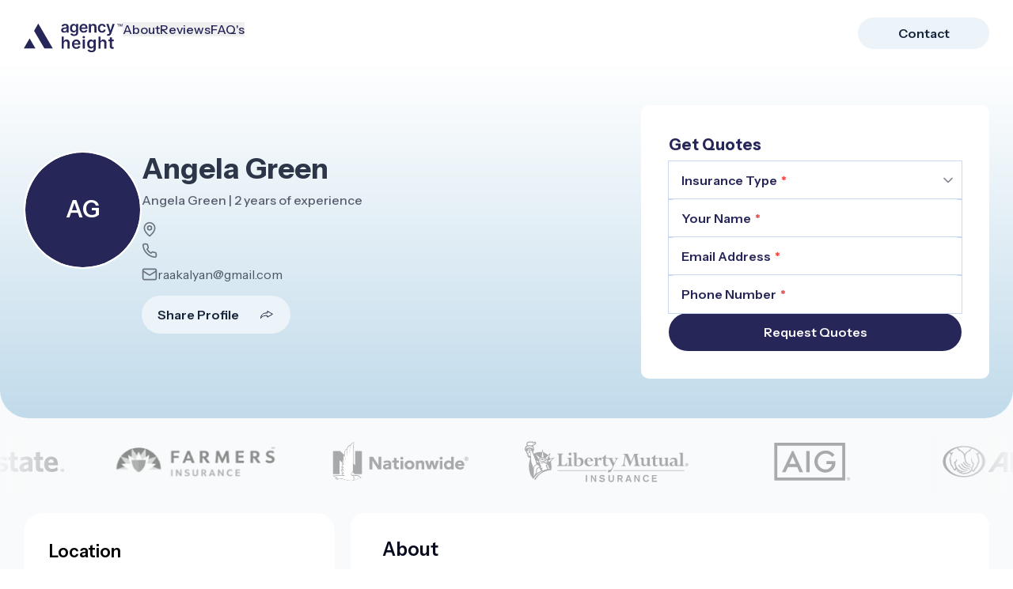

--- FILE ---
content_type: text/html; charset=utf-8
request_url: https://agents.agencyheight.com/insurance/angela-green
body_size: 31585
content:
<!DOCTYPE html><html lang="en"><head><meta charSet="utf-8" data-next-head=""/><meta name="viewport" content="width=device-width" data-next-head=""/><title data-next-head="">Angela Green | Insurance Agent in ,  | Agency Height</title><meta name="robots" content="index,follow" data-next-head=""/><meta name="description" content="Get quotes from Angela Green, a top insurance agent in , . Compare coverage options and connect with a local expert today." data-next-head=""/><meta property="og:title" content="Angela Green | Insurance Agent in ,  | Agency Height" data-next-head=""/><meta property="og:description" content="Connect with Angela Green, an Insurance Agent in ,  through Agency Height&#x27;s directory platform." data-next-head=""/><meta property="og:url" content="https://agents.agencyheight.com/insurance/angela-green" data-next-head=""/><meta property="og:type" content="website" data-next-head=""/><meta property="og:image" content="https://agents.agencyheight.com/assets/images/local-agent.png" data-next-head=""/><meta property="og:image:alt" content="Angela Green" data-next-head=""/><meta property="og:image:width" content="1200" data-next-head=""/><meta property="og:image:height" content="628" data-next-head=""/><meta property="og:site_name" content="Agency Height" data-next-head=""/><script type="application/ld+json" data-next-head="">{"@context":"https://schema.org","@type":"FAQPage","mainEntity":[{"@type":"Question","name":"What are your agency hours?","acceptedAnswer":{"@type":"Answer","text":"Our agency hours are: &lt;ul&gt;&lt;/ul&gt;"}},{"@type":"Question","name":"Are you open on weekends?","acceptedAnswer":{"@type":"Answer","text":"No, we are not open on weekends."}},{"@type":"Question","name":"What languages do you speak?","acceptedAnswer":{"@type":"Answer","text":"No language selected"}}]}</script><link rel="canonical" href="https://agents.agencyheight.com/insurance/angela-green" data-next-head=""/><link rel="preload" href="/_next/static/media/26d0ba92e140f0dc-s.p.woff2" as="font" type="font/woff2" crossorigin="anonymous" data-next-font="size-adjust"/><script id="google-tag-manager" data-nscript="beforeInteractive">(function(w,d,s,l,i){w[l]=w[l]||[];w[l].push({'gtm.start':new Date().getTime(),event:'gtm.js'});var f=d.getElementsByTagName(s)[0],j=d.createElement(s),dl=l!='dataLayer'?'&l='+l:'';j.async=true;j.src='https://www.googletagmanager.com/gtm.js?id='+i+dl;f.parentNode.insertBefore(j,f);})(window,document,'script','dataLayer','GTM-NMKJV5Z');</script><link rel="preload" href="/_next/static/css/fe37c970d2ad54f4.css" as="style"/><link rel="stylesheet" href="/_next/static/css/fe37c970d2ad54f4.css" data-n-g=""/><noscript data-n-css=""></noscript><script defer="" nomodule="" src="/_next/static/chunks/polyfills-42372ed130431b0a.js"></script><script src="/_next/static/chunks/webpack-d3dc4db2b0b70614.js" defer=""></script><script src="/_next/static/chunks/framework-1c57e3cf349015ad.js" defer=""></script><script src="/_next/static/chunks/main-57ef55fccfa9cbb6.js" defer=""></script><script src="/_next/static/chunks/pages/_app-5fdaf292eca6d147.js" defer=""></script><script src="/_next/static/chunks/8949-7b471aa3b8762cf0.js" defer=""></script><script src="/_next/static/chunks/42-17c6fc77c090dfb6.js" defer=""></script><script src="/_next/static/chunks/5554-fe803a2da12a85d4.js" defer=""></script><script src="/_next/static/chunks/2574-74bb4fe0f2c89594.js" defer=""></script><script src="/_next/static/chunks/2742-b714e1f0daff8aee.js" defer=""></script><script src="/_next/static/chunks/4274-430481a3325dfac2.js" defer=""></script><script src="/_next/static/chunks/7722-cabfba8fa06e5252.js" defer=""></script><script src="/_next/static/chunks/5434-94d31abcd3e361a6.js" defer=""></script><script src="/_next/static/chunks/1123-6f8b33d5a814f316.js" defer=""></script><script src="/_next/static/chunks/4509-9873ab23022c30dd.js" defer=""></script><script src="/_next/static/chunks/7903-d9cf35dc42a2c5f3.js" defer=""></script><script src="/_next/static/chunks/5013-470715f37467c363.js" defer=""></script><script src="/_next/static/chunks/8907-8e8ce64d7225ad31.js" defer=""></script><script src="/_next/static/chunks/1636-5dd7a559b0429553.js" defer=""></script><script src="/_next/static/chunks/pages/insurance/%5Bslug%5D-2bf0157eed75fb27.js" defer=""></script><script src="/_next/static/hKc52EI1CcwPzF8jWi29q/_buildManifest.js" defer=""></script><script src="/_next/static/hKc52EI1CcwPzF8jWi29q/_ssgManifest.js" defer=""></script><style id="__jsx-7bdf217ad3ee90c0">@-webkit-keyframes marquee{0%{-webkit-transform:translatex(0);transform:translatex(0)}100%{-webkit-transform:translatex(-75%);transform:translatex(-75%)}}@-moz-keyframes marquee{0%{-moz-transform:translatex(0);transform:translatex(0)}100%{-moz-transform:translatex(-75%);transform:translatex(-75%)}}@-o-keyframes marquee{0%{-o-transform:translatex(0);transform:translatex(0)}100%{-o-transform:translatex(-75%);transform:translatex(-75%)}}@keyframes marquee{0%{-webkit-transform:translatex(0);-moz-transform:translatex(0);-o-transform:translatex(0);transform:translatex(0)}100%{-webkit-transform:translatex(-75%);-moz-transform:translatex(-75%);-o-transform:translatex(-75%);transform:translatex(-75%)}}</style><style data-emotion="mantine-global animation-151xhna">@-webkit-keyframes animation-151xhna{from,to{opacity:0.4;}50%{opacity:1;}}@keyframes animation-151xhna{from,to{opacity:0.4;}50%{opacity:1;}}</style><style data-emotion="mantine 12rbpbv 1avyp1d 72ixy0 1qlxz9s pzfdph 2s65u9 1jhjjnf 18buerk oz4vf2 n08rac 12sbrde 25gjpg 17nu8mo 1dadh9x 15fjwe8 116ok0u 1gwrm11 ir13ib hc73od 16zn1oj ihhhde 1h9mce8 myyio6 3xbgk5 qo1k2 1mcu4vg 1cogzm4 118msyd 803nhy 1tx9gmr 8od8ev 1jvsrrs 1dib7ec 12p2tku 1wipml0 1h6pkea 1opgdba i3mlmw wjvjuf 1yxoti9 hpmcve 1erum8k t5zzuy 17ftmic c595ww 1kauo0a 1exyiqp">.mantine-12rbpbv{background-color:#FFFFFF;padding:2.8rem 4rem;border-radius:1.6rem;margin-bottom:0;}@media (max-width: 768px){.mantine-12rbpbv{padding:2.4rem 2rem;border-radius:0;}}.mantine-72ixy0{margin-bottom:2.4rem;display:-webkit-box;display:-webkit-flex;display:-ms-flexbox;display:flex;-webkit-align-items:center;-webkit-box-align:center;-ms-flex-align:center;align-items:center;-webkit-box-pack:justify;-webkit-justify-content:space-between;justify-content:space-between;}.mantine-1qlxz9s{display:-webkit-box;display:-webkit-flex;display:-ms-flexbox;display:flex;-webkit-flex-direction:column;-ms-flex-direction:column;flex-direction:column;-webkit-align-items:stretch;-webkit-box-align:stretch;-ms-flex-align:stretch;align-items:stretch;-webkit-box-pack:start;-ms-flex-pack:start;-webkit-justify-content:flex-start;justify-content:flex-start;gap:0;}.mantine-pzfdph{margin-bottom:2.7rem;display:-webkit-box;display:-webkit-flex;display:-ms-flexbox;display:flex;}.mantine-2s65u9{font-family:InstrumentSans;-webkit-tap-highlight-color:transparent;color:inherit;font-size:inherit;line-height:1.55;-webkit-text-decoration:none;text-decoration:none;font-family:InstrumentSans;font-weight:700;font-size:24px;line-height:1.4;margin:0;margin-left:1.6rem;font-size:16px;}.mantine-2s65u9:focus{outline-offset:2px;outline:2px solid #232A40;}.mantine-2s65u9:focus:not(:focus-visible){outline:none;}.mantine-1jhjjnf{margin:-4px;display:-webkit-box;display:-webkit-flex;display:-ms-flexbox;display:flex;-webkit-box-flex-wrap:wrap;-webkit-flex-wrap:wrap;-ms-flex-wrap:wrap;flex-wrap:wrap;-webkit-box-pack:start;-ms-flex-pack:start;-webkit-justify-content:flex-start;justify-content:flex-start;-webkit-align-items:stretch;-webkit-box-align:stretch;-ms-flex-align:stretch;align-items:stretch;}.mantine-18buerk{box-sizing:border-box;-webkit-box-flex:0;-webkit-flex-grow:0;-ms-flex-positive:0;flex-grow:0;padding:4px;-webkit-flex-basis:100%;-ms-flex-preferred-size:100%;flex-basis:100%;-webkit-flex-shrink:0;-ms-flex-negative:0;flex-shrink:0;max-width:100%;}@media (min-width: 480px){.mantine-18buerk{-webkit-flex-shrink:0;-ms-flex-negative:0;flex-shrink:0;}}@media (min-width: 768px){.mantine-18buerk{-webkit-flex-basis:50%;-ms-flex-preferred-size:50%;flex-basis:50%;-webkit-flex-shrink:0;-ms-flex-negative:0;flex-shrink:0;max-width:50%;-webkit-box-flex:0;-webkit-flex-grow:0;-ms-flex-positive:0;flex-grow:0;}}@media (min-width: 1200px){.mantine-18buerk{-webkit-flex-basis:33.333333333333336%;-ms-flex-preferred-size:33.333333333333336%;flex-basis:33.333333333333336%;-webkit-flex-shrink:0;-ms-flex-negative:0;flex-shrink:0;max-width:33.333333333333336%;-webkit-box-flex:0;-webkit-flex-grow:0;-ms-flex-positive:0;flex-grow:0;}}@media (min-width: 1440px){.mantine-18buerk{-webkit-flex-shrink:0;-ms-flex-negative:0;flex-shrink:0;}}@media (min-width: 1920px){.mantine-18buerk{-webkit-flex-shrink:0;-ms-flex-negative:0;flex-shrink:0;}}.mantine-oz4vf2{font-family:InstrumentSans;-webkit-tap-highlight-color:transparent;overflow:hidden;text-overflow:ellipsis;display:-webkit-box;-webkit-line-clamp:2;-webkit-box-orient:vertical;color:inherit;font-size:inherit;line-height:1.55;-webkit-text-decoration:none;text-decoration:none;display:inline;font-size:14px;font-weight:500;}.mantine-oz4vf2:focus{outline-offset:2px;outline:2px solid #232A40;}.mantine-oz4vf2:focus:not(:focus-visible){outline:none;}.mantine-n08rac{display:-webkit-box;display:-webkit-flex;display:-ms-flexbox;display:flex;-webkit-flex-direction:column;-ms-flex-direction:column;flex-direction:column;overflow:hidden;transition-property:max-height;transition-timing-function:ease;transition-duration:800ms;}@media (prefers-reduced-motion){.mantine-n08rac{transition-duration:0ms;}}.mantine-12sbrde{position:relative;}.mantine-25gjpg{font-family:InstrumentSans;-webkit-tap-highlight-color:transparent;overflow:hidden;text-overflow:ellipsis;display:-webkit-box;-webkit-line-clamp:2;-webkit-box-orient:vertical;color:inherit;font-size:inherit;line-height:1.55;-webkit-text-decoration:none;text-decoration:none;cursor:pointer;display:inline;font-size:14px;font-weight:500;}.mantine-25gjpg:focus{outline-offset:2px;outline:2px solid #232A40;}.mantine-25gjpg:focus:not(:focus-visible){outline:none;}.mantine-25gjpg:hover{border-bottom:1px solid #262758;}.mantine-17nu8mo{display:-webkit-box;display:-webkit-flex;display:-ms-flexbox;display:flex;row-gap:20px;-webkit-box-pack:justify;-webkit-justify-content:space-between;justify-content:space-between;-webkit-flex-direction:column;-ms-flex-direction:column;flex-direction:column;}@media (min-width: 480px){.mantine-17nu8mo{-webkit-flex-direction:row;-ms-flex-direction:row;flex-direction:row;}}.mantine-1dadh9x{display:-webkit-box;display:-webkit-flex;display:-ms-flexbox;display:flex;gap:20px;-webkit-align-items:center;-webkit-box-align:center;-ms-flex-align:center;align-items:center;}.mantine-15fjwe8{font-family:InstrumentSans;-webkit-tap-highlight-color:transparent;color:inherit;font-size:inherit;line-height:1.55;-webkit-text-decoration:none;text-decoration:none;font-family:InstrumentSans;font-weight:700;font-size:28px;line-height:1.35;margin:0;}.mantine-15fjwe8:focus{outline-offset:2px;outline:2px solid #232A40;}.mantine-15fjwe8:focus:not(:focus-visible){outline:none;}.mantine-116ok0u{position:relative;-webkit-transition:-webkit-transform 100ms ease;transition:transform 100ms ease;}.mantine-116ok0u[data-active="true"]{z-index:1;-webkit-transform:scale(1.2);-moz-transform:scale(1.2);-ms-transform:scale(1.2);transform:scale(1.2);}.mantine-1gwrm11{display:-webkit-box;display:-webkit-flex;display:-ms-flexbox;display:flex;width:-webkit-max-content;width:-moz-max-content;width:max-content;-webkit-column-gap:8px;column-gap:8px;-webkit-align-items:center;-webkit-box-align:center;-ms-flex-align:center;align-items:center;}.mantine-ir13ib{display:block;box-sizing:border-box;margin-inline:1px;top:0;left:0;cursor:pointer;position:absolute;z-index:0;z-index:2;}.mantine-ir13ib[data-read-only]{cursor:default;}.mantine-ir13ib:last-of-type{position:relative;z-index:0;}.mantine-hc73od{display:grid;place-content:center;place-items:center;-webkit-clip-path:inset(0 100% 0 0);clip-path:inset(0 100% 0 0);}.mantine-16zn1oj{display:block;box-sizing:border-box;margin-inline:1px;top:0;left:0;cursor:pointer;position:absolute;z-index:0;z-index:0;}.mantine-16zn1oj[data-read-only]{cursor:default;}.mantine-16zn1oj:last-of-type{position:relative;z-index:0;}.mantine-ihhhde{display:block;box-sizing:border-box;margin-inline:1px;top:0;left:0;cursor:pointer;position:absolute;z-index:0;}.mantine-ihhhde[data-read-only]{cursor:default;}.mantine-ihhhde:last-of-type{position:relative;z-index:0;}.mantine-1h9mce8{display:grid;place-content:center;place-items:center;}.mantine-myyio6{font-family:InstrumentSans;-webkit-tap-highlight-color:transparent;color:#8990A3;font-size:inherit;line-height:1.55;-webkit-text-decoration:none;text-decoration:none;font-size:12px;}.mantine-myyio6:focus{outline-offset:2px;outline:2px solid #232A40;}.mantine-myyio6:focus:not(:focus-visible){outline:none;}.mantine-3xbgk5{display:-webkit-box;display:-webkit-flex;display:-ms-flexbox;display:flex;-webkit-align-items:center;-webkit-box-align:center;-ms-flex-align:center;align-items:center;-webkit-box-pack:center;-ms-flex-pack:center;-webkit-justify-content:center;justify-content:center;height:100%;overflow:visible;}.mantine-qo1k2{white-space:nowrap;height:100%;overflow:hidden;display:-webkit-box;display:-webkit-flex;display:-ms-flexbox;display:flex;-webkit-align-items:center;-webkit-box-align:center;-ms-flex-align:center;align-items:center;}.mantine-1mcu4vg{-webkit-tap-highlight-color:transparent;font-family:InstrumentSans;cursor:pointer;border:0;padding:0;-webkit-appearance:none;-moz-appearance:none;-ms-appearance:none;appearance:none;font-size:16px;background-color:transparent;text-align:left;color:#000;-webkit-text-decoration:none;text-decoration:none;box-sizing:border-box;height:36px;padding-left:18px;padding-right:18px;font-family:InstrumentSans;-webkit-tap-highlight-color:transparent;display:inline-block;width:auto;border-radius:32px;font-weight:600;position:relative;line-height:1;font-size:14px;-webkit-user-select:none;-moz-user-select:none;-ms-user-select:none;user-select:none;cursor:pointer;border:1px solid transparent;background-color:#232A40;color:#fff;background-color:#ECF4F9;color:#262758;}.mantine-1mcu4vg:focus{outline-offset:2px;outline:2px solid #232A40;}.mantine-1mcu4vg:focus:not(:focus-visible){outline:none;}.mantine-1mcu4vg:focus{outline-offset:2px;outline:2px solid #232A40;}.mantine-1mcu4vg:focus:not(:focus-visible){outline:none;}@media (hover: hover){.mantine-1mcu4vg:hover{background-color:#191F37;}}@media (hover: none){.mantine-1mcu4vg:active{background-color:#191F37;}}.mantine-1mcu4vg:active{-webkit-transform:translateY(1px);-moz-transform:translateY(1px);-ms-transform:translateY(1px);transform:translateY(1px);}.mantine-1mcu4vg:disabled,.mantine-1mcu4vg[data-disabled]{border-color:transparent;background-color:#e9ecef;color:#adb5bd;cursor:not-allowed;background-image:none;pointer-events:none;}.mantine-1mcu4vg:disabled:active,.mantine-1mcu4vg[data-disabled]:active{-webkit-transform:none;-moz-transform:none;-ms-transform:none;transform:none;}.mantine-1mcu4vg[data-loading]{pointer-events:none;}.mantine-1mcu4vg[data-loading]::before{content:"";position:absolute;top:-1px;left:-1px;right:-1px;bottom:-1px;background-color:rgba(255, 255, 255, .5);border-radius:32px;cursor:not-allowed;}.mantine-1mcu4vg:hover{background:#ECF4F9;-webkit-transition:0.3s;transition:0.3s;box-shadow:0px 4px 10px rgba(35, 42, 64, 0.25);}@media (min-width: 768px){.mantine-1mcu4vg{height:3.2rem;}}.mantine-1cogzm4{font-family:InstrumentSans;-webkit-tap-highlight-color:transparent;color:inherit;font-size:inherit;line-height:1.55;-webkit-text-decoration:none;text-decoration:none;margin-right:2rem;}.mantine-1cogzm4:focus{outline-offset:2px;outline:2px solid #232A40;}.mantine-1cogzm4:focus:not(:focus-visible){outline:none;}.mantine-118msyd{padding-top:0;}.mantine-803nhy{height:85px;width:100%;border-radius:4px;position:relative;-webkit-transform:translateZ(0);overflow:hidden;margin-bottom:24px;}.mantine-803nhy::before{content:"";position:absolute;background:#fff;top:0;bottom:0;left:0;right:0;z-index:10;}.mantine-803nhy::after{content:"";position:absolute;background:#dee2e6;top:0;bottom:0;left:0;right:0;-webkit-animation:animation-151xhna 1500ms linear infinite;animation:animation-151xhna 1500ms linear infinite;z-index:11;}.mantine-1tx9gmr{padding-top:1.2rem;}.mantine-8od8ev{display:-webkit-box;display:-webkit-flex;display:-ms-flexbox;display:flex;-webkit-align-items:center;-webkit-box-align:center;-ms-flex-align:center;align-items:center;-webkit-box-pack:center;-ms-flex-pack:center;-webkit-justify-content:center;justify-content:center;}.mantine-1jvsrrs{font-family:InstrumentSans;-webkit-tap-highlight-color:transparent;cursor:pointer;-webkit-user-select:none;-moz-user-select:none;-ms-user-select:none;user-select:none;display:-webkit-box;display:-webkit-flex;display:-ms-flexbox;display:flex;-webkit-align-items:center;-webkit-box-align:center;-ms-flex-align:center;align-items:center;-webkit-box-pack:center;-ms-flex-pack:center;-webkit-justify-content:center;justify-content:center;border:1px solid #ced4da;color:#000;height:32px;min-width:32px;padding:0 8px;font-size:16px;border-radius:4px;line-height:1;background-color:#fff;border:none;color:#262758;background:none;padding:0.4rem 0.5rem;font-size:1.4rem;font-weight:600;}.mantine-1jvsrrs:focus{outline-offset:2px;outline:2px solid #232A40;}.mantine-1jvsrrs:focus:not(:focus-visible){outline:none;}.mantine-1jvsrrs:active:not(:disabled):not([data-dots]){-webkit-transform:translateY(1px);-moz-transform:translateY(1px);-ms-transform:translateY(1px);transform:translateY(1px);}.mantine-1jvsrrs:disabled{opacity:0.6;cursor:not-allowed;color:#adb5bd;}.mantine-1jvsrrs[data-dots]{cursor:default;border-color:transparent;background-color:transparent;}.mantine-1jvsrrs[data-active]{border-color:transparent;color:#fff;background-color:#232A40;}.mantine-1jvsrrs[data-active]{background:#C1DBEB;border-radius:8px;color:#262758;}.mantine-1jvsrrs:active{background:#C1DBEB;border-radius:8px;color:#262758;}.mantine-1jvsrrs:hover{background:#ECF4F9;border-radius:8px;color:#262758;}.mantine-1jvsrrs svg{width:2rem;height:2rem;}.mantine-1dib7ec{box-sizing:border-box;display:-webkit-box;display:-webkit-flex;display:-ms-flexbox;display:flex;-webkit-flex-direction:row;-ms-flex-direction:row;flex-direction:row;-webkit-align-items:center;-webkit-box-align:center;-ms-flex-align:center;align-items:center;-webkit-box-flex-wrap:wrap;-webkit-flex-wrap:wrap;-ms-flex-wrap:wrap;flex-wrap:wrap;-webkit-box-pack:start;-ms-flex-pack:start;-webkit-justify-content:flex-start;justify-content:flex-start;gap:8px;}.mantine-1dib7ec>*{box-sizing:border-box;-webkit-box-flex:0;-webkit-flex-grow:0;-ms-flex-positive:0;flex-grow:0;}@media (max-width: 1200px){.mantine-12p2tku{margin-bottom:10rem;}}@media (max-width: 768px){.mantine-12p2tku{margin-bottom:0;padding-bottom:2rem;padding:20px;}}.mantine-1wipml0{color:#000;border-bottom:1px solid #dee2e6;color:#191919;}.mantine-1wipml0:hover{color:#3C498A;}.mantine-1h6pkea{display:-webkit-box;display:-webkit-flex;display:-ms-flexbox;display:flex;-webkit-align-items:center;-webkit-box-align:center;-ms-flex-align:center;align-items:center;-webkit-box-pack:center;-ms-flex-pack:center;-webkit-justify-content:center;justify-content:center;-webkit-transition:-webkit-transform 200ms ease;transition:transform 200ms ease;margin-right:0;margin-left:20px;width:24px;min-width:24px;}.mantine-1h6pkea[data-rotate]{-webkit-transform:rotate(180deg);-moz-transform:rotate(180deg);-ms-transform:rotate(180deg);transform:rotate(180deg);}.mantine-1opgdba{color:inherit;font-weight:400;-webkit-flex:1;-ms-flex:1;flex:1;overflow:hidden;text-overflow:ellipsis;font-size:1.6rem;font-weight:600;}.mantine-i3mlmw{-webkit-tap-highlight-color:transparent;font-family:InstrumentSans;cursor:pointer;border:0;padding:0;-webkit-appearance:none;-moz-appearance:none;-ms-appearance:none;appearance:none;font-size:16px;background-color:transparent;text-align:left;color:#000;-webkit-text-decoration:none;text-decoration:none;box-sizing:border-box;-webkit-tap-highlight-color:transparent;font-family:InstrumentSans;width:100%;display:-webkit-box;display:-webkit-flex;display:-ms-flexbox;display:flex;-webkit-align-items:center;-webkit-box-align:center;-ms-flex-align:center;align-items:center;-webkit-flex-direction:row-reverse;-ms-flex-direction:row-reverse;flex-direction:row-reverse;padding:16px 8px;padding-left:calc(12px + 4px);text-align:left;color:#000;padding:2rem 0;}.mantine-i3mlmw:focus{outline-offset:2px;outline:2px solid #232A40;}.mantine-i3mlmw:focus:not(:focus-visible){outline:none;}.mantine-i3mlmw:focus{outline-offset:2px;outline:2px solid #232A40;}.mantine-i3mlmw:focus:not(:focus-visible){outline:none;}@media (hover: hover){.mantine-i3mlmw:hover{background-color:#f8f9fa;}}@media (hover: none){.mantine-i3mlmw:active{background-color:#f8f9fa;}}.mantine-i3mlmw:disabled{opacity:0.4;cursor:not-allowed;}@media (hover: hover){.mantine-i3mlmw:disabled:hover{background-color:transparent;}}@media (hover: none){.mantine-i3mlmw:disabled:active{background-color:transparent;}}.mantine-i3mlmw:hover{background:inherit;color:#3C498A;}.mantine-wjvjuf{padding:16px;padding-top:calc(10px / 2);color:#5A5F70;font-size:1.4rem;padding:1.2rem 0 2rem 0;}.mantine-1yxoti9{font-family:InstrumentSans;word-break:break-word;line-height:1.55;}.mantine-hpmcve{display:-webkit-box;display:-webkit-flex;display:-ms-flexbox;display:flex;-webkit-align-items:center;-webkit-box-align:center;-ms-flex-align:center;align-items:center;-webkit-box-pack:justify;-webkit-justify-content:space-between;justify-content:space-between;}.mantine-1erum8k{font-family:InstrumentSans;-webkit-tap-highlight-color:transparent;color:inherit;font-size:18px;line-height:1.55;-webkit-text-decoration:none;text-decoration:none;}.mantine-1erum8k:focus{outline-offset:2px;outline:2px solid #232A40;}.mantine-1erum8k:focus:not(:focus-visible){outline:none;}.mantine-t5zzuy{font-family:InstrumentSans;-webkit-tap-highlight-color:transparent;color:inherit;font-size:14px;line-height:1.55;-webkit-text-decoration:none;text-decoration:none;}.mantine-t5zzuy:focus{outline-offset:2px;outline:2px solid #232A40;}.mantine-t5zzuy:focus:not(:focus-visible){outline:none;}.mantine-17ftmic{margin-bottom:3.6rem;display:-webkit-box;display:-webkit-flex;display:-ms-flexbox;display:flex;gap:2.4rem;overflow-y:scroll;}.mantine-c595ww{display:-webkit-box;display:-webkit-flex;display:-ms-flexbox;display:flex;-webkit-align-items:center;-webkit-box-align:center;-ms-flex-align:center;align-items:center;-webkit-box-pack:start;-ms-flex-pack:start;-webkit-justify-content:flex-start;justify-content:flex-start;border-radius:30px;gap:0;background-color:#E6E9F0;padding:0 1.6rem;min-width:16rem;}.mantine-1kauo0a{width:2rem;}.mantine-1exyiqp{font-family:InstrumentSans;-webkit-tap-highlight-color:transparent;color:inherit;font-size:inherit;line-height:1.55;-webkit-text-decoration:none;text-decoration:none;-webkit-box-pack:justify;-webkit-justify-content:space-between;justify-content:space-between;padding:0.2rem 0.8rem;width:auto;display:-webkit-box;display:-webkit-flex;display:-ms-flexbox;display:flex;-webkit-align-items:center;-webkit-box-align:center;-ms-flex-align:center;align-items:center;color:#191919;font-weight:600;font-size:1.4rem;-webkit-box-flex-wrap:no-wrap;-webkit-flex-wrap:no-wrap;-ms-flex-wrap:no-wrap;flex-wrap:no-wrap;}.mantine-1exyiqp:focus{outline-offset:2px;outline:2px solid #232A40;}.mantine-1exyiqp:focus:not(:focus-visible){outline:none;}</style></head><body><noscript><iframe src="https://www.googletagmanager.com/ns.html?id=GTM-NMKJV5Z" height="0" width="0" style="display:none;visibility:hidden"></iframe></noscript><div id="__next"><div class="__variable_3d9088"><style data-emotion="css-global zl4edr">html{font-family:sans-serif;line-height:1.15;-webkit-text-size-adjust:100%;-moz-text-size-adjust:100%;-ms-text-size-adjust:100%;text-size-adjust:100%;}body{margin:0;}article,aside,footer,header,nav,section,figcaption,figure,main{display:block;}h1{font-size:2em;}hr{box-sizing:content-box;height:0;overflow:visible;}pre{font-family:monospace,monospace;font-size:1em;}a{background:transparent;text-decoration-skip:objects;}a:active,a:hover{outline-width:0;}abbr[title]{border-bottom:none;-webkit-text-decoration:underline;text-decoration:underline;}b,strong{font-weight:bolder;}code,kbp,samp{font-family:monospace,monospace;font-size:1em;}dfn{font-style:italic;}mark{background-color:#ff0;color:#000;}small{font-size:80%;}sub,sup{font-size:75%;line-height:0;position:relative;vertical-align:baseline;}sup{top:-0.5em;}sub{bottom:-0.25em;}audio,video{display:inline-block;}audio:not([controls]){display:none;height:0;}img{border-style:none;vertical-align:middle;}svg:not(:root){overflow:hidden;}button,input,optgroup,select,textarea{font-family:sans-serif;font-size:100%;line-height:1.15;margin:0;}button,input{overflow:visible;}button,select{text-transform:none;}button,[type=reset],[type=submit]{-webkit-appearance:button;}button::-moz-focus-inner,[type=button]::-moz-focus-inner,[type=reset]::-moz-focus-inner,[type=submit]::-moz-focus-inner{border-style:none;padding:0;}button:-moz-focusring,[type=button]:-moz-focusring,[type=reset]:-moz-focusring,[type=submit]:-moz-focusring{outline:1px dotted ButtonText;}legend{box-sizing:border-box;color:inherit;display:table;max-width:100%;padding:0;white-space:normal;}progress{display:inline-block;vertical-align:baseline;}textarea{overflow:auto;}[type=checkbox],[type=radio]{box-sizing:border-box;padding:0;}[type=number]::-webkit-inner-spin-button,[type=number]::-webkit-outer-spin-button{height:auto;}[type=search]{-webkit-appearance:none;-moz-appearance:none;-ms-appearance:none;appearance:none;}[type=search]::-webkit-search-cancel-button,[type=search]::-webkit-search-decoration{-webkit-appearance:none;-moz-appearance:none;-ms-appearance:none;appearance:none;}::-webkit-file-upload-button{-webkit-appearance:button;-moz-appearance:button;-ms-appearance:button;appearance:button;font:inherit;}details,menu{display:block;}summary{display:-webkit-box;display:-webkit-list-item;display:-ms-list-itembox;display:list-item;}canvas{display:inline-block;}template{display:none;}[hidden]{display:none;}</style><style data-emotion="css-global 13id5cj">*,*::before,*::after{box-sizing:border-box;}html{-webkit-print-color-scheme:light;color-scheme:light;}body{font-family:InstrumentSans;background-color:#fff;color:#000;line-height:1.55;font-size:16px;-webkit-font-smoothing:antialiased;-moz-osx-font-smoothing:grayscale;}</style><style data-emotion="css-global 1dnkzix">@font-face{font-family:InstrumentSans;src:url('/assets/fonts/InstrumentSans-Regular.ttf');font-weight:300;font-style:normal;}@font-face{font-family:InstrumentSans;src:url('/assets/fonts/InstrumentSans-SemiBold.ttf');font-weight:700;font-style:normal;}@font-face{font-family:InstrumentSans;src:url('/assets/fonts/InstrumentSans-Bold.ttf');font-weight:900;font-style:normal;}@font-face{font-family:InstrumentSans;src:url('/assets/fonts/InstrumentSans-Italic.ttf');font-weight:300;font-style:italic;}html{font-size:62.5%;}*,*::before,*::after{box-sizing:border-box;}body{color:#060A1E;font-size:1.6rem;margin:0;padding:0;overflow-x:hidden;}a{-webkit-text-decoration:none;text-decoration:none;color:unset;}</style><section aria-label="Notifications alt+T" tabindex="-1" aria-live="polite" aria-relevant="additions text" aria-atomic="false"></section><div><script type="application/ld+json">{"@context":"https://schema.org","@type":["LocalBusiness","InsuranceAgency"],"@id":"https://agents.agencyheight.com/insurance/angela-green#profile","name":"Angela Green","url":"https://agents.agencyheight.com/insurance/angela-green","description":"Insurance professional providing personal and commercial insurance solutions.","email":"raakalyan@gmail.com","knowsAbout":["Auto Insurance","Home Insurance","Commercial Insurance"]}</script><div class="bg-[#F9FAFB] min-h-screen"><div class="flex flex-col items-center justify-center" style="background:white"><div class="flex items-center justify-between h-[83px] max-w-[1260px] w-full px-[20px]"><div class="flex gap-[100px] items-center h-full"><a href="/"><svg xmlns="http://www.w3.org/2000/svg" width="847" height="247" viewBox="0 0 847 247" fill="none" color="#262758" class="w-[125px] sm:pt-[28px] sm:pb-[15px]"><path d="M50.336 127.396L0 214.086H100.672L50.336 127.396Z" fill="currentColor"></path><path d="M176.88 214.087H248.616L124.308 0L88.4395 61.773L176.88 214.087Z" fill="currentColor"></path><path d="M345.302 78.6149C340.634 78.6149 336.429 77.7829 332.688 76.1209C328.979 74.4259 326.037 71.9319 323.863 68.6389C321.721 65.3449 320.65 61.2849 320.65 56.4569C320.65 52.2999 321.417 48.8629 322.952 46.1449C324.487 43.4269 326.581 41.2529 329.235 39.6219C331.889 37.9909 334.878 36.7599 338.203 35.9289C341.561 35.0659 345.03 34.4419 348.611 34.0589C352.928 33.6109 356.429 33.2109 359.115 32.8599C361.8 32.4759 363.751 31.8999 364.966 31.1329C366.213 30.3339 366.836 29.1029 366.836 27.4399V27.1519C366.836 23.5389 365.765 20.7409 363.623 18.7589C361.481 16.7769 358.395 15.7849 354.366 15.7849C350.114 15.7849 346.741 16.7129 344.247 18.5669C341.785 20.4219 340.122 22.6119 339.259 25.1379L323.048 22.8359C324.327 18.3589 326.437 14.6179 329.379 11.6129C332.32 8.5751 335.917 6.3049 340.17 4.8021C344.422 3.2674 349.123 2.5 354.271 2.5C357.82 2.5 361.353 2.9156 364.87 3.747C368.387 4.5783 371.601 5.9532 374.51 7.8716C377.42 9.7581 379.754 12.3319 381.513 15.5939C383.303 18.8549 384.198 22.9319 384.198 27.8239V77.1279H367.508V67.0079H366.932C365.877 69.0539 364.39 70.9729 362.472 72.7629C360.585 74.5219 358.203 75.9449 355.326 77.0319C352.48 78.0869 349.139 78.6149 345.302 78.6149ZM349.81 65.8569C353.295 65.8569 356.317 65.1699 358.875 63.7949C361.433 62.3879 363.399 60.5329 364.774 58.2309C366.181 55.9289 366.884 53.4189 366.884 50.7009V42.0199C366.341 42.4679 365.414 42.8839 364.103 43.2669C362.824 43.6509 361.385 43.9869 359.786 44.2739C358.187 44.5619 356.605 44.8179 355.038 45.0419C353.471 45.2659 352.112 45.4569 350.961 45.6169C348.371 45.9689 346.053 46.5449 344.007 47.3439C341.96 48.1429 340.346 49.2619 339.163 50.7009C337.98 52.1079 337.388 53.9309 337.388 56.1689C337.388 59.3659 338.555 61.7799 340.889 63.4109C343.223 65.0419 346.197 65.8569 349.81 65.8569Z" fill="currentColor"></path><path d="M430.995 106.288C424.76 106.288 419.405 105.441 414.928 103.746C410.452 102.084 406.855 99.8459 404.137 97.0319C401.419 94.2179 399.533 91.1009 398.478 87.6789L414.113 83.8899C414.816 85.3289 415.84 86.7519 417.182 88.1589C418.525 89.5979 420.332 90.7809 422.602 91.7079C424.904 92.6669 427.798 93.1469 431.283 93.1469C436.207 93.1469 440.284 91.9479 443.513 89.5499C446.743 87.1839 448.357 83.2829 448.357 77.8469V63.8909H447.494C446.599 65.6809 445.288 67.5199 443.561 69.4059C441.867 71.2929 439.612 72.8749 436.799 74.1539C434.017 75.4329 430.516 76.0729 426.295 76.0729C420.636 76.0729 415.504 74.7459 410.9 72.0919C406.327 69.4059 402.682 65.4089 399.964 60.1019C397.279 54.7619 395.936 48.0789 395.936 40.0539C395.936 31.9639 397.279 25.1379 399.964 19.5739C402.682 13.9789 406.343 9.7421 410.947 6.8645C415.552 3.9548 420.684 2.5 426.343 2.5C430.66 2.5 434.209 3.2354 436.991 4.7062C439.804 6.145 442.042 7.8876 443.705 9.934C445.368 11.9479 446.631 13.8509 447.494 15.6409H448.453V3.4592H465.575V78.3269C465.575 84.6259 464.073 89.8379 461.067 93.9619C458.062 98.0869 453.953 101.173 448.741 103.219C443.529 105.265 437.614 106.288 430.995 106.288ZM431.139 62.4519C434.816 62.4519 437.95 61.5559 440.54 59.7659C443.13 57.9749 445.096 55.4009 446.439 52.0439C447.782 48.6869 448.453 44.6579 448.453 39.9579C448.453 35.3219 447.782 31.2609 446.439 27.7759C445.128 24.2909 443.178 21.5889 440.588 19.6699C438.03 17.7199 434.88 16.7449 431.139 16.7449C427.27 16.7449 424.041 17.7519 421.451 19.7659C418.861 21.7809 416.911 24.5459 415.6 28.0629C414.289 31.5489 413.633 35.5129 413.633 39.9579C413.633 44.4659 414.289 48.4149 415.6 51.8039C416.943 55.1619 418.909 57.7839 421.499 59.6699C424.121 61.5249 427.334 62.4519 431.139 62.4519Z" fill="currentColor"></path><path d="M513.281 78.5669C505.895 78.5669 499.516 77.0319 494.144 73.9619C488.804 70.8609 484.696 66.4809 481.818 60.8209C478.94 55.1299 477.502 48.4309 477.502 40.7249C477.502 33.1469 478.94 26.4969 481.818 20.7729C484.728 15.0179 488.788 10.5419 494 7.3441C499.212 4.1147 505.335 2.5 512.369 2.5C516.91 2.5 521.194 3.2354 525.223 4.7062C529.284 6.145 532.865 8.3832 535.966 11.4209C539.1 14.4579 541.562 18.3269 543.352 23.0279C545.143 27.6959 546.038 33.2589 546.038 39.7179V45.0419H485.655V33.3389H529.396C529.364 30.0139 528.644 27.0559 527.237 24.4659C525.831 21.8439 523.864 19.7819 521.338 18.2789C518.844 16.7769 515.935 16.0249 512.609 16.0249C509.06 16.0249 505.943 16.8879 503.257 18.6149C500.571 20.3099 498.477 22.5479 496.974 25.3299C495.503 28.0789 494.752 31.1009 494.72 34.3939V44.6099C494.72 48.8949 495.503 52.5719 497.07 55.6409C498.636 58.6789 500.827 61.0129 503.64 62.6439C506.454 64.2419 509.747 65.0419 513.52 65.0419C516.046 65.0419 518.333 64.6899 520.379 63.9869C522.425 63.2509 524.2 62.1799 525.703 60.7729C527.205 59.3659 528.341 57.6239 529.108 55.5449L545.319 57.3679C544.296 61.6519 542.345 65.3929 539.468 68.5909C536.622 71.7559 532.977 74.2179 528.532 75.9769C524.088 77.7029 519.004 78.5669 513.281 78.5669Z" fill="currentColor"></path><path d="M575.387 33.9629V77.1279H558.025V3.4592H574.62V15.9769H575.483C577.178 11.8529 579.88 8.5751 583.589 6.145C587.33 3.715 591.95 2.5 597.449 2.5C602.533 2.5 606.962 3.5871 610.735 5.7613C614.54 7.9356 617.481 11.0849 619.56 15.2099C621.67 19.3349 622.709 24.3379 622.677 30.2219V77.1279H605.315V32.9079C605.315 27.9839 604.036 24.1309 601.478 21.3489C598.952 18.5669 595.451 17.1759 590.975 17.1759C587.937 17.1759 585.235 17.8479 582.869 19.1909C580.535 20.5019 578.697 22.4039 577.354 24.8979C576.043 27.3919 575.387 30.4139 575.387 33.9629Z" fill="currentColor"></path><path d="M669.761 78.5669C662.407 78.5669 656.092 76.9519 650.816 73.7229C645.572 70.4929 641.528 66.0329 638.682 60.3409C635.868 54.6179 634.461 48.0309 634.461 40.5809C634.461 33.0989 635.9 26.4969 638.778 20.7729C641.655 15.0179 645.716 10.5419 650.96 7.3441C656.236 4.1147 662.471 2.5 669.665 2.5C675.644 2.5 680.936 3.6031 685.54 5.8093C690.176 7.9836 693.869 11.0689 696.619 15.0659C699.369 19.0309 700.936 23.6669 701.319 28.9749H684.725C684.053 25.4259 682.455 22.4679 679.929 20.1019C677.435 17.7039 674.093 16.5049 669.905 16.5049C666.356 16.5049 663.238 17.4639 660.552 19.3819C657.866 21.2689 655.772 23.9869 654.269 27.5359C652.798 31.0849 652.063 35.3379 652.063 40.2939C652.063 45.3139 652.798 49.6299 654.269 53.2429C655.74 56.8239 657.802 59.5899 660.456 61.5399C663.142 63.4589 666.292 64.4179 669.905 64.4179C672.463 64.4179 674.749 63.9389 676.763 62.9789C678.81 61.9879 680.52 60.5649 681.895 58.7109C683.27 56.8559 684.213 54.6019 684.725 51.9479H701.319C700.904 57.1599 699.369 61.7799 696.715 65.8089C694.061 69.8059 690.448 72.9389 685.876 75.2089C681.304 77.4479 675.932 78.5669 669.761 78.5669Z" fill="currentColor"></path><path d="M723.664 104.754C721.298 104.754 719.109 104.562 717.094 104.178C715.112 103.826 713.529 103.411 712.346 102.931L716.375 89.4057C718.901 90.1407 721.155 90.4927 723.137 90.4607C725.12 90.4287 726.862 89.8057 728.365 88.5907C729.9 87.4077 731.195 85.4247 732.25 82.6427L733.737 78.6627L707.021 3.45898H725.44L742.418 59.0937H743.185L760.211 3.45898H778.677L749.18 86.0487C747.806 89.9497 745.983 93.2907 743.713 96.0727C741.443 98.8857 738.66 101.029 735.367 102.499C732.105 104.002 728.204 104.754 723.664 104.754Z" fill="currentColor"></path><path d="M342.899 170.012V215.532H324.59V111.949H342.495V151.046H343.405C345.226 146.662 348.042 143.206 351.852 140.677C355.696 138.115 360.585 136.834 366.519 136.834C371.914 136.834 376.618 137.963 380.63 140.222C384.643 142.481 387.745 145.786 389.936 150.135C392.162 154.485 393.275 159.796 393.275 166.067V215.532H374.966V168.9C374.966 163.673 373.617 159.61 370.919 156.71C368.256 153.777 364.513 152.31 359.691 152.31C356.454 152.31 353.554 153.018 350.992 154.434C348.463 155.817 346.474 157.823 345.024 160.453C343.608 163.083 342.899 166.27 342.899 170.012Z" fill="currentColor"></path><path d="M450.602 217.051C442.813 217.051 436.086 215.433 430.422 212.196C424.791 208.925 420.458 204.306 417.423 198.338C414.389 192.336 412.871 185.272 412.871 177.146C412.871 169.154 414.389 162.141 417.423 156.106C420.492 150.036 424.774 145.316 430.27 141.944C435.766 138.538 442.223 136.836 449.641 136.836C454.429 136.836 458.947 137.611 463.196 139.162C467.478 140.679 471.255 143.04 474.525 146.243C477.83 149.446 480.426 153.526 482.314 158.483C484.202 163.406 485.146 169.273 485.146 176.084V181.698H421.469V169.357H467.596C467.562 165.85 466.804 162.731 465.32 160C463.837 157.235 461.763 155.06 459.099 153.475C456.469 151.891 453.401 151.098 449.894 151.098C446.151 151.098 442.864 152.009 440.031 153.83C437.199 155.617 434.991 157.977 433.406 160.91C431.855 163.81 431.062 166.997 431.029 170.47V181.243C431.029 185.761 431.855 189.638 433.507 192.875C435.159 196.079 437.469 198.54 440.436 200.26C443.403 201.946 446.876 202.788 450.855 202.788C453.519 202.788 455.93 202.418 458.088 201.676C460.246 200.9 462.117 199.771 463.702 198.287C465.286 196.803 466.483 194.966 467.293 192.774L484.388 194.696C483.309 199.214 481.252 203.159 478.217 206.531C475.216 209.869 471.373 212.466 466.686 214.32C461.999 216.141 456.638 217.051 450.602 217.051Z" fill="currentColor"></path><path d="M504.909 215.533V137.846H523.218V215.533H504.909ZM514.114 126.82C511.214 126.82 508.719 125.859 506.628 123.937C504.538 121.982 503.492 119.638 503.492 116.907C503.492 114.142 504.538 111.799 506.628 109.877C508.719 107.921 511.214 106.943 514.114 106.943C517.047 106.943 519.542 107.921 521.599 109.877C523.69 111.799 524.735 114.142 524.735 116.907C524.735 119.638 523.69 121.982 521.599 123.937C519.542 125.859 517.047 126.82 514.114 126.82Z" fill="currentColor"></path><path d="M580.106 246.285C573.53 246.285 567.883 245.392 563.162 243.604C558.442 241.851 554.648 239.491 551.782 236.524C548.916 233.556 546.927 230.269 545.814 226.661L562.302 222.665C563.044 224.183 564.123 225.683 565.539 227.167C566.955 228.684 568.86 229.932 571.254 230.91C573.682 231.921 576.734 232.427 580.409 232.427C585.602 232.427 589.901 231.162 593.306 228.634C596.712 226.138 598.415 222.025 598.415 216.293V201.575H597.504C596.56 203.463 595.178 205.402 593.357 207.391C591.57 209.38 589.193 211.049 586.225 212.398C583.292 213.747 579.6 214.421 575.149 214.421C569.181 214.421 563.769 213.022 558.914 210.223C554.092 207.391 550.248 203.176 547.382 197.579C544.55 191.948 543.133 184.901 543.133 176.438C543.133 167.907 544.55 160.708 547.382 154.841C550.248 148.94 554.109 144.473 558.964 141.438C563.82 138.37 569.231 136.836 575.2 136.836C579.751 136.836 583.494 137.611 586.428 139.162C589.395 140.679 591.755 142.517 593.509 144.675C595.262 146.799 596.594 148.806 597.504 150.694H598.516V137.847H616.572V216.798C616.572 223.441 614.987 228.937 611.818 233.287C608.648 237.636 604.315 240.89 598.819 243.048C593.323 245.206 587.085 246.285 580.106 246.285ZM580.257 200.057C584.135 200.057 587.439 199.113 590.17 197.225C592.902 195.337 594.975 192.622 596.392 189.082C597.808 185.542 598.516 181.293 598.516 176.336C598.516 171.447 597.808 167.165 596.392 163.49C595.009 159.815 592.952 156.965 590.221 154.942C587.524 152.885 584.202 151.857 580.257 151.857C576.177 151.857 572.772 152.919 570.041 155.043C567.309 157.168 565.253 160.084 563.87 163.793C562.488 167.469 561.797 171.65 561.797 176.336C561.797 181.091 562.488 185.255 563.87 188.829C565.286 192.37 567.36 195.134 570.091 197.124C572.856 199.079 576.245 200.057 580.257 200.057Z" fill="currentColor"></path><path d="M657.916 170.012V215.532H639.607V111.949H657.511V151.046H658.422C660.242 146.662 663.058 143.206 666.868 140.677C670.712 138.115 675.601 136.834 681.536 136.834C686.931 136.834 691.634 137.963 695.647 140.222C699.659 142.481 702.761 145.786 704.953 150.135C707.178 154.485 708.291 159.796 708.291 166.067V215.532H689.982V168.9C689.982 163.673 688.633 159.61 685.936 156.71C683.272 153.777 679.529 152.31 674.708 152.31C671.471 152.31 668.571 153.018 666.008 154.434C663.479 155.817 661.49 157.823 660.04 160.453C658.624 163.083 657.916 166.27 657.916 170.012Z" fill="currentColor"></path><path d="M770.021 137.846V152.008H725.361V137.846H770.021ZM736.387 119.234H754.696V192.166C754.696 194.628 755.067 196.516 755.808 197.831C756.584 199.112 757.596 199.989 758.843 200.461C760.091 200.933 761.473 201.169 762.99 201.169C764.137 201.169 765.182 201.085 766.126 200.916C767.104 200.748 767.846 200.596 768.352 200.461L771.437 214.774C770.459 215.112 769.06 215.482 767.239 215.887C765.452 216.292 763.26 216.528 760.664 216.595C756.078 216.73 751.948 216.039 748.272 214.521C744.597 212.97 741.681 210.576 739.523 207.339C737.398 204.103 736.353 200.056 736.387 195.201V119.234Z" fill="currentColor"></path><path d="M807.544 26.001V6.25694H799.896V2.96094H819.352V6.25694H811.704V26.001H807.544Z" fill="currentColor"></path><path d="M822.234 26.001V2.96094H828.698L835.738 25.169H833.466L840.506 2.96094H847.002V26.001H842.906V4.33694H843.578L836.73 26.001H832.282L825.498 4.52894H826.138V26.001H822.234Z" fill="currentColor"></path></svg></a><div class="w-full max-w-[1260px] hidden sm:block px-[20px] md:px-0 pb-4 overflow-hidden"><div class="flex gap-[40px] overflow-x-visible"><button class="text-[14px] sm:text-[16px] font-medium text-secondary hover:underline whitespace-nowrap cursor-pointer">About</button><button class="text-[14px] sm:text-[16px] font-medium text-secondary hover:underline whitespace-nowrap cursor-pointer">Reviews</button><button class="text-[14px] sm:text-[16px] font-medium text-secondary hover:underline whitespace-nowrap cursor-pointer">FAQ&#x27;s</button></div></div></div><div class="flex items-center gap-[27px]"><button class="ui-w-[166px] ui-font-semibold ui-transition-all ui-duration-300 ui-h-[40px] ui-rounded-full ui-flex ui-items-center ui-justify-center ui-bg-[rgb(236,244,249)] ui-text-[rgb(23,37,58)] hover:ui-shadow-raised disabled:ui-opacity-50 disabled:ui-cursor-not-allowed">Contact</button></div></div></div><section class="relative pb-5 sm:pb-20 rounded-b-[36px]" style="background:linear-gradient(180deg, #ffffff 0%, #C1DBEB 100%)" aria-label="Agent profile hero"><div class="max-w-[1260px] mx-auto pt-0 sm:pt-20 sm:px-[20px] "><div class="" style="opacity:0;transform:translateY(30px)"><div class="flex flex-col sm:flex-row justify-between items-center gap-8 lg:gap-9"><div class="flex-shrink-0 w-full sm:w-auto"><div class="rounded-2xl w-full p-[20px] sm:p-0 sm:w-[543px]"><div class="flex flex-col sm:hidden items-start text-center"><div class="mb-6"><div><div class="relative flex-shrink-0"><div class="relative w-[96px] h-[96px] md:w-[149px] md:h-[149px] rounded-full border-2 border-white overflow-hidden bg-white"><div class="w-full h-full flex items-center justify-center bg-secondary text-white text-4xl md:text-5xl font-semibold rounded-full">AG</div></div></div></div></div><h1 class="text-[28px] font-bold text-[#2D3648] leading-tight mb-2">Angela Green</h1><h2 class="text-neutral-800 text-[16px] font-medium mb-4">Angela Green | 2 years of experience</h2><div class="space-y-3 text-[#4B5563] w-full mb-6"><div class="flex items-center gap-3"><svg xmlns="http://www.w3.org/2000/svg" width="20" height="20" viewBox="0 0 24 24" fill="none" stroke="currentColor" stroke-width="2" stroke-linecap="round" stroke-linejoin="round" class="lucide lucide-map-pin text-[#6B7280]"><path d="M20 10c0 4.993-5.539 10.193-7.399 11.799a1 1 0 0 1-1.202 0C9.539 20.193 4 14.993 4 10a8 8 0 0 1 16 0"></path><circle cx="12" cy="10" r="3"></circle></svg><span class="text-[16px] text-left"></span></div><div class="flex items-center gap-3"><svg xmlns="http://www.w3.org/2000/svg" width="20" height="20" viewBox="0 0 24 24" fill="none" stroke="currentColor" stroke-width="2" stroke-linecap="round" stroke-linejoin="round" class="lucide lucide-phone text-[#6B7280]"><path d="M22 16.92v3a2 2 0 0 1-2.18 2 19.79 19.79 0 0 1-8.63-3.07 19.5 19.5 0 0 1-6-6 19.79 19.79 0 0 1-3.07-8.67A2 2 0 0 1 4.11 2h3a2 2 0 0 1 2 1.72 12.84 12.84 0 0 0 .7 2.81 2 2 0 0 1-.45 2.11L8.09 9.91a16 16 0 0 0 6 6l1.27-1.27a2 2 0 0 1 2.11-.45 12.84 12.84 0 0 0 2.81.7A2 2 0 0 1 22 16.92z"></path></svg></div><div class="flex items-center gap-3"><svg xmlns="http://www.w3.org/2000/svg" width="20" height="20" viewBox="0 0 24 24" fill="none" stroke="currentColor" stroke-width="2" stroke-linecap="round" stroke-linejoin="round" class="lucide lucide-mail text-[#6B7280]"><rect width="20" height="16" x="2" y="4" rx="2"></rect><path d="m22 7-8.97 5.7a1.94 1.94 0 0 1-2.06 0L2 7"></path></svg><a href="mailto:raakalyan@gmail.com" class="text-[16px] hover:underline">raakalyan@gmail.com</a></div></div><button class="ui-w-[166px] ui-font-semibold ui-transition-all ui-duration-300 ui-h-[48px] ui-rounded-full ui-flex ui-items-center ui-justify-center ui-bg-[rgb(236,244,249)] ui-text-[rgb(23,37,58)] hover:ui-shadow-raised disabled:ui-opacity-50 disabled:ui-cursor-not-allowed w-[240px]"><div class="ui-flex ui-justify-between ui-w-full ui-items-center ui-px-[20px]">Share profile<svg width="20" height="20" viewBox="0 0 20 20" fill="none" xmlns="http://www.w3.org/2000/svg"><path d="M10.8498 13.13V11.2C10.1346 11.0966 9.41013 11.0732 8.68976 11.13C7.96774 11.1825 7.25355 11.3133 6.55976 11.52C4.90511 11.9986 3.48249 13.0656 2.55976 14.52C2.55315 13.6566 2.71783 12.8005 3.04428 12.0011C3.37074 11.2018 3.85248 10.4751 4.46163 9.86315C5.07077 9.25121 5.79523 8.76616 6.59308 8.43606C7.39093 8.10595 8.24632 7.93736 9.10976 7.94003H10.8498V5.53003L13.1298 6.85003L14.6998 7.75003L17.4198 9.33003L10.8498 13.13Z" stroke="currentColor" stroke-miterlimit="10"></path></svg></div></button></div><div class="hidden sm:flex items-start gap-[26px]"><div><div class="relative flex-shrink-0"><div class="relative w-[96px] h-[96px] md:w-[149px] md:h-[149px] rounded-full border-2 border-white overflow-hidden bg-white"><div class="w-full h-full flex items-center justify-center bg-secondary text-white text-4xl md:text-5xl font-semibold rounded-full">AG</div></div></div></div><div class="flex-1"><h1 class="text-[36px] font-bold text-[#2D3648] leading-tight mb-2">Angela Green</h1><p class="text-neutral-800 text-[16px] font-medium mb-4">Angela Green | 2 years of experience</p><div class="space-y-3 text-[#4B5563] mt-6"><div class="flex items-center gap-3"><svg xmlns="http://www.w3.org/2000/svg" width="20" height="20" viewBox="0 0 24 24" fill="none" stroke="currentColor" stroke-width="2" stroke-linecap="round" stroke-linejoin="round" class="lucide lucide-map-pin text-[#6B7280]"><path d="M20 10c0 4.993-5.539 10.193-7.399 11.799a1 1 0 0 1-1.202 0C9.539 20.193 4 14.993 4 10a8 8 0 0 1 16 0"></path><circle cx="12" cy="10" r="3"></circle></svg><span class="text-[16px]"></span></div><div class="flex items-center gap-3"><svg xmlns="http://www.w3.org/2000/svg" width="20" height="20" viewBox="0 0 24 24" fill="none" stroke="currentColor" stroke-width="2" stroke-linecap="round" stroke-linejoin="round" class="lucide lucide-phone text-[#6B7280]"><path d="M22 16.92v3a2 2 0 0 1-2.18 2 19.79 19.79 0 0 1-8.63-3.07 19.5 19.5 0 0 1-6-6 19.79 19.79 0 0 1-3.07-8.67A2 2 0 0 1 4.11 2h3a2 2 0 0 1 2 1.72 12.84 12.84 0 0 0 .7 2.81 2 2 0 0 1-.45 2.11L8.09 9.91a16 16 0 0 0 6 6l1.27-1.27a2 2 0 0 1 2.11-.45 12.84 12.84 0 0 0 2.81.7A2 2 0 0 1 22 16.92z"></path></svg></div><div class="flex items-center gap-3"><svg xmlns="http://www.w3.org/2000/svg" width="20" height="20" viewBox="0 0 24 24" fill="none" stroke="currentColor" stroke-width="2" stroke-linecap="round" stroke-linejoin="round" class="lucide lucide-mail text-[#6B7280]"><rect width="20" height="16" x="2" y="4" rx="2"></rect><path d="m22 7-8.97 5.7a1.94 1.94 0 0 1-2.06 0L2 7"></path></svg><a href="mailto:raakalyan@gmail.com" class="text-[16px] hover:underline">raakalyan@gmail.com</a></div></div><button class="ui-w-[166px] ui-font-semibold ui-transition-all ui-duration-300 ui-h-[48px] ui-rounded-full ui-flex ui-items-center ui-justify-center ui-bg-[rgb(236,244,249)] ui-text-[rgb(23,37,58)] hover:ui-shadow-raised disabled:ui-opacity-50 disabled:ui-cursor-not-allowed w-[188px] mt-6"><div class="ui-flex ui-justify-between ui-w-full ui-items-center ui-px-[20px]">Share Profile<svg width="20" height="20" viewBox="0 0 20 20" fill="none" xmlns="http://www.w3.org/2000/svg"><path d="M10.8498 13.13V11.2C10.1346 11.0966 9.41013 11.0732 8.68976 11.13C7.96774 11.1825 7.25355 11.3133 6.55976 11.52C4.90511 11.9986 3.48249 13.0656 2.55976 14.52C2.55315 13.6566 2.71783 12.8005 3.04428 12.0011C3.37074 11.2018 3.85248 10.4751 4.46163 9.86315C5.07077 9.25121 5.79523 8.76616 6.59308 8.43606C7.39093 8.10595 8.24632 7.93736 9.10976 7.94003H10.8498V5.53003L13.1298 6.85003L14.6998 7.75003L17.4198 9.33003L10.8498 13.13Z" stroke="currentColor" stroke-miterlimit="10"></path></svg></div></button></div></div></div></div><div class="hidden sm:block flex-shrink-0"><form><div class="bg-white rounded-2xl  p-5 sm:p-[35px] w-full sm:w-[440px] min-[960px]:max-[1200px]:w-[360px]"><h2 class="text-[20px] font-bold text-secondary mb-2">Get Quotes</h2><div class="flex flex-col gap-8"><div class="flex flex-col gap-4"><div class="flex flex-col gap-1"><div class="ui-w-[360px] ui-h-[48px] ui-px-[16px] ui-py-[4px] ui-relative ui-flex ui-items-center ui-gap-0 ui-rounded-[8px] ui-outline ui-outline-[1px] ui-outline-secondary-100 focus-within:ui-outline-2 focus-within:ui-outline-secondary ui-transition-all ui-duration-75 ui-bg-white ui-w-full !ui-px-0 !ui-py-0 !ui-items-end w-full"><button type="button" role="combobox" aria-controls="radix-:R4mkaidb6:" aria-expanded="false" aria-autocomplete="none" dir="ltr" data-state="closed" data-placeholder="" class="ui-flex ui-h-9 ui-items-center ui-justify-between ui-whitespace-nowrap ui-bg-transparent ui-border-b ui-border-secondary ui-px-3 ui-py-2 ui-ring-offset-background data-[placeholder]:ui-text-muted-foreground focus:ui-outline-none disabled:ui-cursor-not-allowed disabled:ui-opacity-50 [&amp;&gt;span]:ui-line-clamp-1 ui-peer ui-h-full ui-w-full ui-border-none ui-ring-0 ui-outline-none ui-font-semibold ui-pl-[16px] [&amp;&gt;span]:ui-translate-y-[8px]"><span style="pointer-events:none"> </span><svg xmlns="http://www.w3.org/2000/svg" width="24" height="24" viewBox="0 0 24 24" fill="none" stroke="currentColor" stroke-width="2" stroke-linecap="round" stroke-linejoin="round" class="lucide lucide-chevron-down ui-h-[20px] ui-w-[20px] ui-opacity-50" aria-hidden="true"><path d="m6 9 6 6 6-6"></path></svg></button><label class="ui-absolute ui-origin-top-left ui-pointer-events-none ui-text-secondary ui-text-[16px] ui-left-[16px] ui-top-[4px] peer-data-[placeholder]:ui-top-1/2 peer-data-[placeholder]:-ui-translate-y-1/2 peer-data-[placeholder]:ui-font-semibold peer-data-[placeholder]:ui-scale-100 peer-focus:ui-top-[4px] ui-translate-y-0 ui-font-normal ui-scale-75 ui-transition-all ui-duration-300">Insurance Type<span class="ui-ml-2 ui-text-red-500">*</span></label><select aria-hidden="true" tabindex="-1" style="position:absolute;border:0;width:1px;height:1px;padding:0;margin:-1px;overflow:hidden;clip:rect(0, 0, 0, 0);white-space:nowrap;word-wrap:normal"></select></div></div><div class="flex flex-col gap-1"><div class="ui-w-[360px] ui-h-[48px] ui-px-[16px] ui-py-[4px] ui-relative ui-flex ui-items-center ui-gap-0 ui-rounded-[8px] ui-outline ui-outline-[1px] ui-outline-secondary-100 focus-within:ui-outline-2 focus-within:ui-outline-secondary ui-transition-all ui-duration-75 ui-bg-white w-full"><label class="ui-relative ui-flex ui-items-end ui-h-full ui-w-full ui-cursor-text"><div class="ui-flex ui-gap-0 ui-items-center ui-w-full"><input class="ui-peer ui-w-full ui-outline-none ui-border-none ui-font-semibold ui-placeholder-transparent" name="fullName" placeholder="Your Name" value=""/><label class="ui-absolute ui-origin-top-left ui-pointer-events-none ui-text-secondary ui-text-[16px] ui-top-0 peer-placeholder-shown:ui-top-1/2 peer-focus:ui-top-0 ui-translate-y-0 peer-placeholder-shown:-ui-translate-y-1/2 peer-focus:ui-translate-y-0 ui-font-normal peer-placeholder-shown:ui-font-semibold peer-focus:ui-font-normal ui-scale-75 peer-placeholder-shown:ui-scale-100 peer-focus:ui-scale-75 ui-transition-all ui-duration-300">Your Name<span class="ui-ml-2 ui-text-red-500">*</span></label></div></label></div></div><div class="flex flex-col gap-1"><div class="ui-w-[360px] ui-h-[48px] ui-px-[16px] ui-py-[4px] ui-relative ui-flex ui-items-center ui-gap-0 ui-rounded-[8px] ui-outline ui-outline-[1px] ui-outline-secondary-100 focus-within:ui-outline-2 focus-within:ui-outline-secondary ui-transition-all ui-duration-75 ui-bg-white w-full"><label class="ui-relative ui-flex ui-items-end ui-h-full ui-w-full ui-cursor-text"><div class="ui-flex ui-gap-0 ui-items-center ui-w-full"><input class="ui-peer ui-w-full ui-outline-none ui-border-none ui-font-semibold ui-placeholder-transparent autofill:!ui-bg-transparent" name="email" placeholder="Email Address" value=""/><label class="ui-absolute ui-origin-top-left ui-pointer-events-none ui-text-secondary ui-text-[16px] ui-top-0 peer-placeholder-shown:ui-top-1/2 peer-focus:ui-top-0 ui-translate-y-0 peer-placeholder-shown:-ui-translate-y-1/2 peer-focus:ui-translate-y-0 ui-font-normal peer-placeholder-shown:ui-font-semibold peer-focus:ui-font-normal ui-scale-75 peer-placeholder-shown:ui-scale-100 peer-focus:ui-scale-75 ui-transition-all ui-duration-300">Email Address<span class="ui-ml-2 ui-text-red-500">*</span></label></div></label></div></div><div class="flex flex-col gap-1"><div class="ui-w-[360px] ui-h-[48px] ui-px-[16px] ui-py-[4px] ui-relative ui-flex ui-items-center ui-gap-0 ui-rounded-[8px] ui-outline ui-outline-[1px] ui-outline-secondary-100 focus-within:ui-outline-2 focus-within:ui-outline-secondary ui-transition-all ui-duration-75 ui-bg-white w-full"><label class="ui-relative ui-flex ui-items-end ui-h-full ui-w-full ui-cursor-text"><div class="ui-flex ui-gap-0 ui-items-center ui-w-full"><input class="ui-peer ui-w-full ui-outline-none ui-border-none ui-font-semibold ui-placeholder-transparent" name="phone" placeholder="Phone Number" inputMode="numeric" value=""/><label class="ui-absolute ui-origin-top-left ui-pointer-events-none ui-text-secondary ui-text-[16px] ui-top-0 peer-placeholder-shown:ui-top-1/2 peer-focus:ui-top-0 ui-translate-y-0 peer-placeholder-shown:-ui-translate-y-1/2 peer-focus:ui-translate-y-0 ui-font-normal peer-placeholder-shown:ui-font-semibold peer-focus:ui-font-normal ui-scale-75 peer-placeholder-shown:ui-scale-100 peer-focus:ui-scale-75 ui-transition-all ui-duration-300">Phone Number<span class="ui-ml-2 ui-text-red-500">*</span></label></div></label></div></div></div><button class="ui-w-[166px] ui-font-semibold ui-transition-all ui-duration-300 ui-h-[48px] ui-rounded-full ui-flex ui-items-center ui-justify-center ui-bg-secondary ui-text-[rgb(250,250,250)] hover:ui-shadow-raised disabled:ui-bg-neutral-400 aria-disabled:ui-bg-neutral-400 w-full h-[48px]" type="submit">Request Quotes</button></div></div></form></div></div></div></div></section><section style="padding:2rem 0 0 0" class="jsx-7bdf217ad3ee90c0"><div style="position:relative;overflow:hidden;margin:0 auto" class="jsx-7bdf217ad3ee90c0"><div style="position:absolute;top:0;bottom:0;width:120px;z-index:3;pointer-events:none;left:0;background:linear-gradient(to right, rgba(249,250,251,0.95), rgba(249,250,251,0))" class="jsx-7bdf217ad3ee90c0"></div><div style="position:absolute;top:0;bottom:0;width:120px;z-index:3;pointer-events:none;right:0;background:linear-gradient(to left, rgba(249,250,251,0.95), rgba(249,250,251,0))" class="jsx-7bdf217ad3ee90c0"></div><div style="display:block;white-space:nowrap;position:relative;height:80px;padding:10px 0" class="jsx-7bdf217ad3ee90c0"><div style="animation:marquee 30s linear infinite;will-change:transform;position:absolute;z-index:2;top:0.7rem" class="jsx-7bdf217ad3ee90c0"><div class="jsx-7bdf217ad3ee90c0"><span style="display:inline-block;vertical-align:middle;position:relative;z-index:1;margin:0;padding:0 20px" class="jsx-7bdf217ad3ee90c0"><img alt="All State" loading="lazy" width="220" height="80" decoding="async" data-nimg="1" style="color:transparent;width:220px;height:100%;object-fit:contain" src="/assets/images/all-state.svg"/></span><span style="display:inline-block;vertical-align:middle;position:relative;z-index:1;margin:0;padding:0 20px" class="jsx-7bdf217ad3ee90c0"><img alt="Farmers Insurance" loading="lazy" width="220" height="80" decoding="async" data-nimg="1" style="color:transparent;width:220px;height:100%;object-fit:contain" srcSet="/_next/image?url=%2Fassets%2Fimages%2Ffarmers-insurance.png&amp;w=256&amp;q=75 1x, /_next/image?url=%2Fassets%2Fimages%2Ffarmers-insurance.png&amp;w=640&amp;q=75 2x" src="/_next/image?url=%2Fassets%2Fimages%2Ffarmers-insurance.png&amp;w=640&amp;q=75"/></span><span style="display:inline-block;vertical-align:middle;position:relative;z-index:1;margin:0;padding:0 20px" class="jsx-7bdf217ad3ee90c0"><img alt="Nation Wide" loading="lazy" width="220" height="80" decoding="async" data-nimg="1" style="color:transparent;width:220px;height:100%;object-fit:contain" src="/assets/images/nation-wide.svg"/></span><span style="display:inline-block;vertical-align:middle;position:relative;z-index:1;margin:0;padding:0 20px" class="jsx-7bdf217ad3ee90c0"><img alt="Liberty Mutual" loading="lazy" width="220" height="80" decoding="async" data-nimg="1" style="color:transparent;width:220px;height:100%;object-fit:contain" src="/assets/images/liberty-mutual.svg"/></span><span style="display:inline-block;vertical-align:middle;position:relative;z-index:1;margin:0;padding:0 20px" class="jsx-7bdf217ad3ee90c0"><img alt="AIG" loading="lazy" width="220" height="80" decoding="async" data-nimg="1" style="color:transparent;width:220px;height:100%;object-fit:contain" src="/assets/images/aig.svg"/></span><span style="display:inline-block;vertical-align:middle;position:relative;z-index:1;margin:0;padding:0 20px" class="jsx-7bdf217ad3ee90c0"><img alt="All State" loading="lazy" width="220" height="80" decoding="async" data-nimg="1" style="color:transparent;width:220px;height:100%;object-fit:contain" src="/assets/images/all-state.svg"/></span><span style="display:inline-block;vertical-align:middle;position:relative;z-index:1;margin:0;padding:0 20px" class="jsx-7bdf217ad3ee90c0"><img alt="Farmers Insurance" loading="lazy" width="220" height="80" decoding="async" data-nimg="1" style="color:transparent;width:220px;height:100%;object-fit:contain" srcSet="/_next/image?url=%2Fassets%2Fimages%2Ffarmers-insurance.png&amp;w=256&amp;q=75 1x, /_next/image?url=%2Fassets%2Fimages%2Ffarmers-insurance.png&amp;w=640&amp;q=75 2x" src="/_next/image?url=%2Fassets%2Fimages%2Ffarmers-insurance.png&amp;w=640&amp;q=75"/></span><span style="display:inline-block;vertical-align:middle;position:relative;z-index:1;margin:0;padding:0 20px" class="jsx-7bdf217ad3ee90c0"><img alt="Nation Wide" loading="lazy" width="220" height="80" decoding="async" data-nimg="1" style="color:transparent;width:220px;height:100%;object-fit:contain" src="/assets/images/nation-wide.svg"/></span><span style="display:inline-block;vertical-align:middle;position:relative;z-index:1;margin:0;padding:0 20px" class="jsx-7bdf217ad3ee90c0"><img alt="Liberty Mutual" loading="lazy" width="220" height="80" decoding="async" data-nimg="1" style="color:transparent;width:220px;height:100%;object-fit:contain" src="/assets/images/liberty-mutual.svg"/></span><span style="display:inline-block;vertical-align:middle;position:relative;z-index:1;margin:0;padding:0 20px" class="jsx-7bdf217ad3ee90c0"><img alt="AIG" loading="lazy" width="220" height="80" decoding="async" data-nimg="1" style="color:transparent;width:220px;height:100%;object-fit:contain" src="/assets/images/aig.svg"/></span><span style="display:inline-block;vertical-align:middle;position:relative;z-index:1;margin:0;padding:0 20px" class="jsx-7bdf217ad3ee90c0"><img alt="All State" loading="lazy" width="220" height="80" decoding="async" data-nimg="1" style="color:transparent;width:220px;height:100%;object-fit:contain" src="/assets/images/all-state.svg"/></span><span style="display:inline-block;vertical-align:middle;position:relative;z-index:1;margin:0;padding:0 20px" class="jsx-7bdf217ad3ee90c0"><img alt="Farmers Insurance" loading="lazy" width="220" height="80" decoding="async" data-nimg="1" style="color:transparent;width:220px;height:100%;object-fit:contain" srcSet="/_next/image?url=%2Fassets%2Fimages%2Ffarmers-insurance.png&amp;w=256&amp;q=75 1x, /_next/image?url=%2Fassets%2Fimages%2Ffarmers-insurance.png&amp;w=640&amp;q=75 2x" src="/_next/image?url=%2Fassets%2Fimages%2Ffarmers-insurance.png&amp;w=640&amp;q=75"/></span><span style="display:inline-block;vertical-align:middle;position:relative;z-index:1;margin:0;padding:0 20px" class="jsx-7bdf217ad3ee90c0"><img alt="Nation Wide" loading="lazy" width="220" height="80" decoding="async" data-nimg="1" style="color:transparent;width:220px;height:100%;object-fit:contain" src="/assets/images/nation-wide.svg"/></span><span style="display:inline-block;vertical-align:middle;position:relative;z-index:1;margin:0;padding:0 20px" class="jsx-7bdf217ad3ee90c0"><img alt="Liberty Mutual" loading="lazy" width="220" height="80" decoding="async" data-nimg="1" style="color:transparent;width:220px;height:100%;object-fit:contain" src="/assets/images/liberty-mutual.svg"/></span><span style="display:inline-block;vertical-align:middle;position:relative;z-index:1;margin:0;padding:0 20px" class="jsx-7bdf217ad3ee90c0"><img alt="AIG" loading="lazy" width="220" height="80" decoding="async" data-nimg="1" style="color:transparent;width:220px;height:100%;object-fit:contain" src="/assets/images/aig.svg"/></span></div></div></div></div></section><div class="w-full max-w-[1260px] mx-auto px-5 sm:px-8 pt-8 md:pt-[20px] sm:pb-[80px] pb-[60px]"><div class="grid grid-cols-1 md:grid-cols-12 gap-8"><div class="hidden md:block md:col-span-4 space-y-6 md:sticky md:top-24 md:self-start"><div class="w-full bg-white rounded-[24px] p-[20px] sm:p-[32px] "><div class="flex items-center justify-between mb-4"><h3 class="text-[20px] md:text-[22px] font-semibold text-black">Location</h3></div><div class="w-full mb-6"><iframe src="https://www.google.com/maps/embed/v1/place?q=&amp;key=AIzaSyAlJoRClhlCCqW7NxuWrbrk7Wzlb-EFdTY&amp;zoom=15" width="100%" height="200" style="border:0;border-radius:16px" referrerPolicy="no-referrer-when-downgrade" allowfullscreen="" loading="lazy"></iframe></div><div class="space-y-4 text-[14px] leading-relaxed text-[#0F172A]"><div class="flex items-start gap-3"><svg width="20" height="20" viewBox="0 0 20 20" fill="none" xmlns="http://www.w3.org/2000/svg" color="#191919"><path d="M10 11.25C9.38194 11.25 8.77775 11.0667 8.26384 10.7233C7.74994 10.38 7.3494 9.89191 7.11288 9.32089C6.87635 8.74987 6.81447 8.12154 6.93505 7.51534C7.05563 6.90915 7.35325 6.35233 7.79029 5.91529C8.22733 5.47825 8.78415 5.18063 9.39034 5.06005C9.99654 4.93947 10.6249 5.00135 11.1959 5.23788C11.7669 5.4744 12.255 5.87494 12.5983 6.38884C12.9417 6.90275 13.125 7.50694 13.125 8.125C13.124 8.9535 12.7945 9.74778 12.2086 10.3336C11.6228 10.9195 10.8285 11.249 10 11.25ZM10 6.25C9.62916 6.25 9.26665 6.35997 8.95831 6.566C8.64997 6.77202 8.40964 7.06486 8.26773 7.40747C8.12581 7.75008 8.08868 8.12708 8.16103 8.4908C8.23338 8.85451 8.41195 9.1886 8.67418 9.45083C8.9364 9.71305 9.27049 9.89163 9.63421 9.96397C9.99792 10.0363 10.3749 9.99919 10.7175 9.85728C11.0601 9.71536 11.353 9.47504 11.559 9.1667C11.765 8.85835 11.875 8.49584 11.875 8.125C11.8745 7.62787 11.6768 7.15125 11.3253 6.79972C10.9738 6.4482 10.4971 6.2505 10 6.25Z" fill="currentColor"></path><path d="M10 18.75L4.7275 12.5319C4.65424 12.4385 4.58174 12.3445 4.51 12.25C3.60982 11.0634 3.12333 9.61443 3.125 8.125C3.125 6.30164 3.84933 4.55295 5.13865 3.26364C6.42796 1.97433 8.17664 1.25 10 1.25C11.8234 1.25 13.5721 1.97433 14.8614 3.26364C16.1507 4.55295 16.875 6.30164 16.875 8.125C16.8765 9.61372 16.3902 11.0619 15.4906 12.2481L15.49 12.25C15.49 12.25 15.3025 12.4963 15.2744 12.5294L10 18.75ZM5.50813 11.4969C5.50813 11.4969 5.65375 11.6894 5.68688 11.7306L10 16.8175L14.3188 11.7237C14.3463 11.6894 14.4925 11.4956 14.4931 11.495C15.2289 10.5257 15.6265 9.3419 15.625 8.125C15.625 6.63316 15.0324 5.20242 13.9775 4.14752C12.9226 3.09263 11.4918 2.5 10 2.5C8.50816 2.5 7.07742 3.09263 6.02253 4.14752C4.96764 5.20242 4.375 6.63316 4.375 8.125C4.37346 9.34269 4.77153 10.5272 5.50813 11.4969Z" fill="currentColor"></path></svg><p class="font-medium text-neutral-800">No location available</p></div><div class="flex items-center gap-3"><svg viewBox="0 0 16 16" fill="none" xmlns="http://www.w3.org/2000/svg" width="20" height="20"><path d="M15.48 12.12L12.28 15.32L12 15.27C10.6014 14.9905 9.25289 14.5016 8 13.82C6.76518 13.1621 5.63597 12.3227 4.65 11.33C2.65108 9.30415 1.29443 6.73347 0.750002 3.94001L0.690002 3.68001L3.86 0.51001L7.18 3.82001L5.34 5.66001C5.50382 6.00563 5.69092 6.33973 5.9 6.66001L5.17 7.39001C4.83076 6.86406 4.53319 6.31238 4.28 5.74001L4.14 5.43001L5.76 3.82001L3.86 1.92001L1.78 4.00001C2.03881 5.20406 2.46636 6.36553 3.05 7.45001C3.67494 8.61538 4.46661 9.6833 5.4 10.62C6.31901 11.544 7.37055 12.3259 8.52 12.94C9.61123 13.5367 10.7835 13.9712 12 14.23L14.11 12.12L12.2 10.22L10.56 11.85L10.25 11.71C8.94556 11.1376 7.76135 10.3232 6.76 9.31001C6.49303 9.07775 6.2393 8.8307 6 8.57001L6.71 7.86001C6.92 8.12001 7.15 8.37001 7.38 8.61001C8.2245 9.44709 9.20085 10.1397 10.27 10.66L12.12 8.80001L15.48 12.12Z" fill="#24293D"></path></svg><a><span class="font-medium text-neutral-800">No phone available</span></a></div><div class="flex items-center gap-3"><svg viewBox="0 0 20 20" fill="none" xmlns="http://www.w3.org/2000/svg" width="20" height="20"><path d="M17.4201 13.0605V15.2705H2.58008V4.73047H17.4201V11.2205" stroke="#24293D" stroke-miterlimit="10"></path><path d="M15.9401 7.0293L10.0001 11.2493L4.06006 7.0293H5.80006L10.0001 10.0193L14.2001 7.0293H15.9401Z" fill="#24293D"></path></svg><a href="mailto:raakalyan@gmail.com" class="font-medium text-neutral-800 hover:underline">raakalyan@gmail.com</a></div></div></div></div><div class="md:col-span-8 space-y-5"><div class="" style="opacity:0;transform:translateY(20px)"><div id="about"><div class="mantine-12rbpbv"><div class="mantine-1avyp1d"><div class="mantine-hpmcve"><h3 class="ui-my-0 ui-text-[24px] ui-leading-[36px] ui-font-semibold">About</h3></div><div class="hidden sm:block"><div class="mantine-Text-root mantine-1erum8k"><div class="prose prose-sm max-w-none pt-1 text-gray-800 leading-relaxed">Focused on helping families prepare for the decisions and expenses related to our end of life.</div></div><div class="mantine-17ftmic"><div class="mantine-c595ww"><div class="mantine-1kauo0a"><svg xmlns="http://www.w3.org/2000/svg" viewBox="0 0 8 6" fill="none" width="1.6rem"><path fill="transparent" d="M7 1 2.875 5 1 3.182"></path><path stroke="currentColor" stroke-linecap="round" stroke-linejoin="round" d="M7 1 2.875 5 1 3.182"></path></svg></div><div class="mantine-Text-root mantine-1exyiqp"> Women owned</div></div></div></div><div class="block sm:hidden"><div class="pt-5"><div class="mantine-Text-root mantine-t5zzuy"><div class="prose prose-sm max-w-none pt-1 text-gray-800 leading-relaxed">Focused on helping families prepare for the decisions and expenses related to our end of life.</div></div></div></div></div><div style="opacity:0;transform:scale(0.95)"></div></div></div></div><div class="" style="opacity:0;transform:translateY(20px)"><div class="p-4 text-center">Loading insurance options</div></div><div class="" style="opacity:0;transform:translateY(20px)"><div class="mantine-12rbpbv"><div class="mantine-1avyp1d"><div class="mantine-72ixy0"><h3 class="ui-my-0 ui-text-[24px] ui-leading-[36px] ui-font-semibold">Insurance Services</h3></div><div class="hidden sm:block"><div class="mantine-Stack-root mantine-1qlxz9s"><div class="mantine-pzfdph"><svg viewBox="0 0 48 48" fill="none" xmlns="http://www.w3.org/2000/svg" width="24"><path d="M23.3812 26.1641L20.6612 21.7801L19.1359 24.1908L16.1279 24.2014L16.1172 22.8681L18.3999 22.8574L20.6612 19.2734L23.4132 23.7001L25.7705 20.1374L28.6505 22.6334H31.2212L31.2319 23.9668H28.1599L26.0372 22.1428L23.3812 26.1641Z" fill="currentColor"></path><path d="M38.5178 17.4919C38.5178 17.6946 38.5178 17.9079 38.5178 18.1212C38.5178 18.1212 38.5178 18.2599 38.5178 18.3666C38.0058 22.3986 34.0378 26.7719 32.5445 28.4146L32.4591 28.4999L31.1365 29.9186L30.3791 30.7186L29.4618 31.6679L27.8191 33.2786C26.5498 34.5159 25.5365 35.4652 24.6725 36.2546C24.3951 36.5212 24.1285 36.7772 23.8511 37.0226L23.3925 37.4492L22.9445 37.0119L22.4538 36.5639L22.0271 36.1692C20.3311 34.5906 18.0058 32.4252 14.4005 28.4999C12.9391 26.9106 9.16313 22.7932 8.4058 18.8359C8.37332 18.674 8.35193 18.5101 8.3418 18.3452H9.6858C9.68127 18.4269 9.68127 18.5088 9.6858 18.5906C10.3685 22.1746 13.9525 26.0572 15.3178 27.5612C18.9231 31.4866 21.2271 33.6306 22.9018 35.1986L23.3178 35.5826C23.3353 35.578 23.3536 35.578 23.3711 35.5826L23.7338 35.2412C24.5871 34.4412 25.6005 33.5132 26.8485 32.2866L28.4271 30.6972L29.3338 29.7586L30.0805 28.9586L31.3925 27.5612L31.4671 27.4759C32.8858 25.9186 36.6511 21.7799 37.1098 18.1426C37.1147 18.0965 37.1147 18.05 37.1098 18.0039C37.1226 17.8192 37.1226 17.6339 37.1098 17.4492V17.1719C37.1098 17.0866 37.1098 16.9479 37.1098 16.8199C37.0884 16.5657 37.0528 16.3128 37.0031 16.0626C36.782 14.6799 36.0796 13.4197 35.0199 12.5044C33.9602 11.5891 32.6113 11.0775 31.2111 11.0599H30.8271C28.3311 11.1986 26.3151 14.0786 25.9418 14.6546L23.3818 18.9212L20.8005 14.6546C20.8005 14.6546 18.6138 11.2092 15.8831 11.0599H15.5311C14.1692 11.0644 12.8516 11.5443 11.8058 12.4167C10.76 13.2892 10.0517 14.4995 9.80313 15.8386H8.44846C8.70611 14.1387 9.56443 12.5874 10.8678 11.466C12.1711 10.3447 13.8331 9.72756 15.5525 9.72656H15.9365C19.4885 9.92923 21.9738 13.9932 21.9951 13.9932L23.4031 16.3399L24.8751 13.8866C25.6005 12.9479 27.7338 9.95056 30.8271 9.79056H31.2431C32.951 9.79856 34.6007 10.4116 35.8994 11.5208C37.198 12.63 38.0615 14.1636 38.3365 15.8492C38.4007 16.1408 38.4435 16.4367 38.4645 16.7346C38.4645 16.8626 38.4645 17.0226 38.4645 17.1826L38.5178 17.4919Z" fill="currentColor"></path></svg><h3 class="mantine-Text-root mantine-Title-root mantine-2s65u9">Life Insurance</h3></div><div class="block sm:hidden"><div class="mantine-Grid-root mantine-1jhjjnf"><div class="mantine-Grid-col mantine-18buerk"><div class="mantine-Text-root mantine-oz4vf2">Term Life</div></div><div class="mantine-Grid-col mantine-18buerk"><div class="mantine-Text-root mantine-oz4vf2">Whole Life</div></div><div class="mantine-Grid-col mantine-18buerk"><div class="mantine-Text-root mantine-oz4vf2">Universal Life</div></div><div class="mantine-Grid-col mantine-18buerk"><div class="mantine-Text-root mantine-oz4vf2">Burial and Funeral</div></div></div></div><div class="hidden sm:block"><div class="mantine-Spoiler-root mantine-12sbrde"><div class="mantine-n08rac mantine-Spoiler-content" style="max-height:120px"><div><div class="mantine-Grid-root mantine-1jhjjnf"><div class="mantine-Grid-col mantine-18buerk"><div class="mantine-Text-root mantine-25gjpg">Term Life</div></div><div class="mantine-Grid-col mantine-18buerk"><div class="mantine-Text-root mantine-25gjpg">Whole Life</div></div><div class="mantine-Grid-col mantine-18buerk"><div class="mantine-Text-root mantine-25gjpg">Universal Life</div></div><div class="mantine-Grid-col mantine-18buerk"><div class="mantine-Text-root mantine-25gjpg">Burial and Funeral</div></div></div></div></div></div></div></div></div><div class="block sm:hidden"><div dir="ltr" data-orientation="horizontal" data-slot="tabs" class="ui-flex ui-flex-col ui-gap-2"><div role="tablist" aria-orientation="horizontal" class="ui-flex ui-cursor-pointer mb-5" tabindex="-1" data-orientation="horizontal" style="outline:none"><button type="button" role="tab" aria-selected="true" aria-controls="radix-:R5aekeidb6:-content-life" data-state="active" id="radix-:R5aekeidb6:-trigger-life" data-slot="tabs-trigger" class="ui-p-[12px] ui-transition-shadow ui-duration-100 w-auto ui-shadow-[0_4px_0px_rgb(236,244,249)] data-[state=active]:ui-shadow-[0_4px_0px_rgb(38,39,88)] disabled:ui-opacity-50 disabled:ui-cursor-not-allowed" tabindex="-1" data-orientation="horizontal" data-radix-collection-item=""><div class="ui-flex ui-items-center ui-justify-center ui-gap-2"><span class="ui-text-[14px] sm:ui-text-[16px] ui-font-medium data-[state=active]:ui-font-bold data-[state=inactive]:ui-font-medium">Life</span></div></button></div><div class="max-h-[260px]"><div data-state="inactive" data-orientation="horizontal" role="tabpanel" aria-labelledby="radix-:R5aekeidb6:-trigger-personal" hidden="" id="radix-:R5aekeidb6:-content-personal" tabindex="0" data-slot="tabs-content" class="ui-flex-1 ui-outline-none"></div><div data-state="inactive" data-orientation="horizontal" role="tabpanel" aria-labelledby="radix-:R5aekeidb6:-trigger-commercial" hidden="" id="radix-:R5aekeidb6:-content-commercial" tabindex="0" data-slot="tabs-content" class="ui-flex-1 ui-outline-none"></div><div data-state="active" data-orientation="horizontal" role="tabpanel" aria-labelledby="radix-:R5aekeidb6:-trigger-life" id="radix-:R5aekeidb6:-content-life" tabindex="0" data-slot="tabs-content" class="ui-flex-1 ui-outline-none" style="animation-duration:0s"><div class="block sm:hidden"><div class="mantine-Grid-root mantine-1jhjjnf"><div class="mantine-Grid-col mantine-18buerk"><div class="mantine-Text-root mantine-oz4vf2">Term Life</div></div><div class="mantine-Grid-col mantine-18buerk"><div class="mantine-Text-root mantine-oz4vf2">Whole Life</div></div><div class="mantine-Grid-col mantine-18buerk"><div class="mantine-Text-root mantine-oz4vf2">Universal Life</div></div></div></div><div class="hidden sm:block"><div class="mantine-Spoiler-root mantine-12sbrde"><div class="mantine-n08rac mantine-Spoiler-content" style="max-height:120px"><div><div class="mantine-Grid-root mantine-1jhjjnf"><div class="mantine-Grid-col mantine-18buerk"><div class="mantine-Text-root mantine-25gjpg">Term Life</div></div><div class="mantine-Grid-col mantine-18buerk"><div class="mantine-Text-root mantine-25gjpg">Whole Life</div></div><div class="mantine-Grid-col mantine-18buerk"><div class="mantine-Text-root mantine-25gjpg">Universal Life</div></div></div></div></div></div></div></div></div></div><div class="h-px w-full bg-gray-300 mt-6"></div><button class="w-full flex justify-center items-center gap-2 mt-4 text-[14px] font-semibold text-secondary-300">See all <!-- -->4<!-- --> insurance services<svg viewBox="0 0 21 20" fill="none" xmlns="http://www.w3.org/2000/svg" width="20" height="20"><path d="M1 9.2C0.558172 9.2 0.2 9.55817 0.2 10C0.2 10.4418 0.558172 10.8 1 10.8V9.2ZM16.5657 10.5657C16.8781 10.2533 16.8781 9.74673 16.5657 9.43431L11.4745 4.34315C11.1621 4.03073 10.6556 4.03073 10.3431 4.34315C10.0307 4.65557 10.0307 5.1621 10.3431 5.47452L14.8686 10L10.3431 14.5255C10.0307 14.8379 10.0307 15.3444 10.3431 15.6569C10.6556 15.9693 11.1621 15.9693 11.4745 15.6569L16.5657 10.5657ZM1 10.8H16V9.2H1V10.8Z" fill="currentColor"></path></svg></button></div></div></div></div><div class="" style="opacity:0;transform:translateY(20px)"><div id="reviews"><div class="mantine-12rbpbv"><div class="mantine-1avyp1d" id="reviews-ratings"><h3 class="ui-my-0 ui-text-[24px] ui-leading-[36px] ui-font-semibold mb-5">Reviews</h3><div class="mantine-17nu8mo"><div class="mantine-1dadh9x"><h2 class="mantine-Text-root mantine-Title-root text-[20px] sm:text-[28px] mantine-15fjwe8">N/A</h2><div class="mantine-Rating-root mantine-1gwrm11"><div data-active="false" class="mantine-116ok0u mantine-Rating-symbolGroup"><div class="__mantine-ref-label mantine-Rating-label mantine-ir13ib" data-read-only="true" for="mantine-R166ikeidb6H1-0-0"><div class="mantine-Rating-symbolBody mantine-hc73od"><svg width="22.19" height="20.89" viewBox="0 0 13 12" fill="none" xmlns="http://www.w3.org/2000/svg" color="#FAC712"><path d="M6.5 0L8.5085 3.94953L13 4.58675L9.75 7.65931L10.517 12L6.5 9.94953L2.483 12L3.25 7.65931L0 4.58675L4.4915 3.94953L6.5 0Z" fill="currentColor"></path></svg></div></div><div class="__mantine-ref-label mantine-Rating-label mantine-16zn1oj" data-read-only="true" for="mantine-R166ikeidb6H1-0-1"><div class="mantine-Rating-symbolBody mantine-hc73od"><svg width="22.19" height="20.89" viewBox="0 0 13 12" fill="none" xmlns="http://www.w3.org/2000/svg" color="#E6E9F0"><path d="M6.5 0L8.5085 3.94953L13 4.58675L9.75 7.65931L10.517 12L6.5 9.94953L2.483 12L3.25 7.65931L0 4.58675L4.4915 3.94953L6.5 0Z" fill="currentColor"></path></svg></div></div><div class="__mantine-ref-label mantine-Rating-label mantine-16zn1oj" data-read-only="true" for="mantine-R166ikeidb6H1-0-2"><div class="mantine-Rating-symbolBody mantine-hc73od"><svg width="22.19" height="20.89" viewBox="0 0 13 12" fill="none" xmlns="http://www.w3.org/2000/svg" color="#E6E9F0"><path d="M6.5 0L8.5085 3.94953L13 4.58675L9.75 7.65931L10.517 12L6.5 9.94953L2.483 12L3.25 7.65931L0 4.58675L4.4915 3.94953L6.5 0Z" fill="currentColor"></path></svg></div></div><div class="__mantine-ref-label mantine-Rating-label mantine-ihhhde" data-read-only="true" for="mantine-R166ikeidb6H1-0-3"><div class="mantine-Rating-symbolBody mantine-1h9mce8"><svg width="22.19" height="20.89" viewBox="0 0 13 12" fill="none" xmlns="http://www.w3.org/2000/svg" color="#E6E9F0"><path d="M6.5 0L8.5085 3.94953L13 4.58675L9.75 7.65931L10.517 12L6.5 9.94953L2.483 12L3.25 7.65931L0 4.58675L4.4915 3.94953L6.5 0Z" fill="currentColor"></path></svg></div></div></div><div data-active="false" class="mantine-116ok0u mantine-Rating-symbolGroup"><div class="__mantine-ref-label mantine-Rating-label mantine-16zn1oj" data-read-only="true" for="mantine-R166ikeidb6H1-1-0"><div class="mantine-Rating-symbolBody mantine-hc73od"><svg width="22.19" height="20.89" viewBox="0 0 13 12" fill="none" xmlns="http://www.w3.org/2000/svg" color="#E6E9F0"><path d="M6.5 0L8.5085 3.94953L13 4.58675L9.75 7.65931L10.517 12L6.5 9.94953L2.483 12L3.25 7.65931L0 4.58675L4.4915 3.94953L6.5 0Z" fill="currentColor"></path></svg></div></div><div class="__mantine-ref-label mantine-Rating-label mantine-16zn1oj" data-read-only="true" for="mantine-R166ikeidb6H1-1-1"><div class="mantine-Rating-symbolBody mantine-hc73od"><svg width="22.19" height="20.89" viewBox="0 0 13 12" fill="none" xmlns="http://www.w3.org/2000/svg" color="#E6E9F0"><path d="M6.5 0L8.5085 3.94953L13 4.58675L9.75 7.65931L10.517 12L6.5 9.94953L2.483 12L3.25 7.65931L0 4.58675L4.4915 3.94953L6.5 0Z" fill="currentColor"></path></svg></div></div><div class="__mantine-ref-label mantine-Rating-label mantine-ihhhde" data-read-only="true" for="mantine-R166ikeidb6H1-1-2"><div class="mantine-Rating-symbolBody mantine-1h9mce8"><svg width="22.19" height="20.89" viewBox="0 0 13 12" fill="none" xmlns="http://www.w3.org/2000/svg" color="#E6E9F0"><path d="M6.5 0L8.5085 3.94953L13 4.58675L9.75 7.65931L10.517 12L6.5 9.94953L2.483 12L3.25 7.65931L0 4.58675L4.4915 3.94953L6.5 0Z" fill="currentColor"></path></svg></div></div></div><div data-active="false" class="mantine-116ok0u mantine-Rating-symbolGroup"><div class="__mantine-ref-label mantine-Rating-label mantine-16zn1oj" data-read-only="true" for="mantine-R166ikeidb6H1-2-0"><div class="mantine-Rating-symbolBody mantine-hc73od"><svg width="22.19" height="20.89" viewBox="0 0 13 12" fill="none" xmlns="http://www.w3.org/2000/svg" color="#E6E9F0"><path d="M6.5 0L8.5085 3.94953L13 4.58675L9.75 7.65931L10.517 12L6.5 9.94953L2.483 12L3.25 7.65931L0 4.58675L4.4915 3.94953L6.5 0Z" fill="currentColor"></path></svg></div></div><div class="__mantine-ref-label mantine-Rating-label mantine-16zn1oj" data-read-only="true" for="mantine-R166ikeidb6H1-2-1"><div class="mantine-Rating-symbolBody mantine-hc73od"><svg width="22.19" height="20.89" viewBox="0 0 13 12" fill="none" xmlns="http://www.w3.org/2000/svg" color="#E6E9F0"><path d="M6.5 0L8.5085 3.94953L13 4.58675L9.75 7.65931L10.517 12L6.5 9.94953L2.483 12L3.25 7.65931L0 4.58675L4.4915 3.94953L6.5 0Z" fill="currentColor"></path></svg></div></div><div class="__mantine-ref-label mantine-Rating-label mantine-ihhhde" data-read-only="true" for="mantine-R166ikeidb6H1-2-2"><div class="mantine-Rating-symbolBody mantine-1h9mce8"><svg width="22.19" height="20.89" viewBox="0 0 13 12" fill="none" xmlns="http://www.w3.org/2000/svg" color="#E6E9F0"><path d="M6.5 0L8.5085 3.94953L13 4.58675L9.75 7.65931L10.517 12L6.5 9.94953L2.483 12L3.25 7.65931L0 4.58675L4.4915 3.94953L6.5 0Z" fill="currentColor"></path></svg></div></div></div><div data-active="false" class="mantine-116ok0u mantine-Rating-symbolGroup"><div class="__mantine-ref-label mantine-Rating-label mantine-16zn1oj" data-read-only="true" for="mantine-R166ikeidb6H1-3-0"><div class="mantine-Rating-symbolBody mantine-hc73od"><svg width="22.19" height="20.89" viewBox="0 0 13 12" fill="none" xmlns="http://www.w3.org/2000/svg" color="#E6E9F0"><path d="M6.5 0L8.5085 3.94953L13 4.58675L9.75 7.65931L10.517 12L6.5 9.94953L2.483 12L3.25 7.65931L0 4.58675L4.4915 3.94953L6.5 0Z" fill="currentColor"></path></svg></div></div><div class="__mantine-ref-label mantine-Rating-label mantine-16zn1oj" data-read-only="true" for="mantine-R166ikeidb6H1-3-1"><div class="mantine-Rating-symbolBody mantine-hc73od"><svg width="22.19" height="20.89" viewBox="0 0 13 12" fill="none" xmlns="http://www.w3.org/2000/svg" color="#E6E9F0"><path d="M6.5 0L8.5085 3.94953L13 4.58675L9.75 7.65931L10.517 12L6.5 9.94953L2.483 12L3.25 7.65931L0 4.58675L4.4915 3.94953L6.5 0Z" fill="currentColor"></path></svg></div></div><div class="__mantine-ref-label mantine-Rating-label mantine-ihhhde" data-read-only="true" for="mantine-R166ikeidb6H1-3-2"><div class="mantine-Rating-symbolBody mantine-1h9mce8"><svg width="22.19" height="20.89" viewBox="0 0 13 12" fill="none" xmlns="http://www.w3.org/2000/svg" color="#E6E9F0"><path d="M6.5 0L8.5085 3.94953L13 4.58675L9.75 7.65931L10.517 12L6.5 9.94953L2.483 12L3.25 7.65931L0 4.58675L4.4915 3.94953L6.5 0Z" fill="currentColor"></path></svg></div></div></div><div data-active="false" class="mantine-116ok0u mantine-Rating-symbolGroup"><div class="__mantine-ref-label mantine-Rating-label mantine-16zn1oj" data-read-only="true" for="mantine-R166ikeidb6H1-4-0"><div class="mantine-Rating-symbolBody mantine-hc73od"><svg width="22.19" height="20.89" viewBox="0 0 13 12" fill="none" xmlns="http://www.w3.org/2000/svg" color="#E6E9F0"><path d="M6.5 0L8.5085 3.94953L13 4.58675L9.75 7.65931L10.517 12L6.5 9.94953L2.483 12L3.25 7.65931L0 4.58675L4.4915 3.94953L6.5 0Z" fill="currentColor"></path></svg></div></div><div class="__mantine-ref-label mantine-Rating-label mantine-16zn1oj" data-read-only="true" for="mantine-R166ikeidb6H1-4-1"><div class="mantine-Rating-symbolBody mantine-hc73od"><svg width="22.19" height="20.89" viewBox="0 0 13 12" fill="none" xmlns="http://www.w3.org/2000/svg" color="#E6E9F0"><path d="M6.5 0L8.5085 3.94953L13 4.58675L9.75 7.65931L10.517 12L6.5 9.94953L2.483 12L3.25 7.65931L0 4.58675L4.4915 3.94953L6.5 0Z" fill="currentColor"></path></svg></div></div><div class="__mantine-ref-label mantine-Rating-label mantine-ihhhde" data-read-only="true" for="mantine-R166ikeidb6H1-4-2"><div class="mantine-Rating-symbolBody mantine-1h9mce8"><svg width="22.19" height="20.89" viewBox="0 0 13 12" fill="none" xmlns="http://www.w3.org/2000/svg" color="#E6E9F0"><path d="M6.5 0L8.5085 3.94953L13 4.58675L9.75 7.65931L10.517 12L6.5 9.94953L2.483 12L3.25 7.65931L0 4.58675L4.4915 3.94953L6.5 0Z" fill="currentColor"></path></svg></div></div></div></div><div class="mantine-Text-root mantine-myyio6">no reviews yet</div></div><button class="mantine-UnstyledButton-root mantine-Button-root mantine-1mcu4vg" type="button" data-button="true"><div class="mantine-3xbgk5 mantine-Button-inner"><span class="mantine-qo1k2 mantine-Button-label"><div class="mantine-Text-root mantine-1cogzm4">Add a review</div><svg fill="none" viewBox="0 0 18 18" width="1.2rem"><path d="M1 9h16M9 1v16" stroke="currentColor" stroke-width="1.6" stroke-linecap="round"></path></svg></span></div></button></div></div><div class="hidden sm:block"><div class="mantine-118msyd"><div class="mantine-Skeleton-root mantine-Skeleton-visible mantine-803nhy"></div></div><div class="mantine-1tx9gmr"><div class="mantine-Skeleton-root mantine-Skeleton-visible mantine-803nhy"></div></div><div class="mantine-1tx9gmr"><div class="mantine-Skeleton-root mantine-Skeleton-visible mantine-803nhy"></div></div><div class="mantine-1tx9gmr"><div class="mantine-Skeleton-root mantine-Skeleton-visible mantine-803nhy"></div></div><div class="mantine-1tx9gmr"><div class="mantine-Skeleton-root mantine-Skeleton-visible mantine-803nhy"></div></div><div class="mantine-8od8ev"><div class="mantine-Group-root mantine-1dib7ec" role="navigation"><button type="button" aria-disabled="true" class="mantine-Pagination-item mantine-1jvsrrs" disabled=""><svg width="16" height="16" viewBox="0 0 16 16" fill="none" xmlns="http://www.w3.org/2000/svg"><path d="M7.219 8l3.3 3.3-.943.943L5.333 8l4.243-4.243.943.943-3.3 3.3z" fill="currentColor"></path></svg></button><button type="button" aria-current="page" tabindex="0" data-active="true" class="mantine-Pagination-item mantine-1jvsrrs">1</button><button type="button" tabindex="-1" data-dots="true" class="mantine-Pagination-item mantine-1jvsrrs"><svg width="16" height="16" viewBox="0 0 16 16" fill="none" xmlns="http://www.w3.org/2000/svg"><path d="M2 8c0-.733.6-1.333 1.333-1.333.734 0 1.334.6 1.334 1.333s-.6 1.333-1.334 1.333C2.6 9.333 2 8.733 2 8zm9.333 0c0-.733.6-1.333 1.334-1.333C13.4 6.667 14 7.267 14 8s-.6 1.333-1.333 1.333c-.734 0-1.334-.6-1.334-1.333zM6.667 8c0-.733.6-1.333 1.333-1.333s1.333.6 1.333 1.333S8.733 9.333 8 9.333 6.667 8.733 6.667 8z" fill="currentColor"></path></svg></button><button type="button" tabindex="-1" data-dots="true" class="mantine-Pagination-item mantine-1jvsrrs"><svg width="16" height="16" viewBox="0 0 16 16" fill="none" xmlns="http://www.w3.org/2000/svg"><path d="M2 8c0-.733.6-1.333 1.333-1.333.734 0 1.334.6 1.334 1.333s-.6 1.333-1.334 1.333C2.6 9.333 2 8.733 2 8zm9.333 0c0-.733.6-1.333 1.334-1.333C13.4 6.667 14 7.267 14 8s-.6 1.333-1.333 1.333c-.734 0-1.334-.6-1.334-1.333zM6.667 8c0-.733.6-1.333 1.333-1.333s1.333.6 1.333 1.333S8.733 9.333 8 9.333 6.667 8.733 6.667 8z" fill="currentColor"></path></svg></button><button type="button" class="mantine-Pagination-item mantine-1jvsrrs"><svg width="16" height="16" viewBox="0 0 16 16" fill="none" xmlns="http://www.w3.org/2000/svg"><path d="M8.781 8l-3.3-3.3.943-.943L10.667 8l-4.243 4.243-.943-.943 3.3-3.3z" fill="currentColor"></path></svg></button></div></div></div><div class="block sm:hidden"></div></div></div></div><div class="hidden md:block"><div class="" style="opacity:0;transform:translateY(20px)"><div id="faq"><div class="mantine-12rbpbv"><div class="mantine-12p2tku"> <div class="flex items-center justify-between mb-5"><h3 class="ui-my-0 ui-text-[24px] ui-leading-[36px] ui-font-semibold mb-0">Frequently Asked Questions</h3></div><div class="mantine-1avyp1d" data-accordion="true"><div class="mantine-Accordion-item mantine-1wipml0"><button class="mantine-UnstyledButton-root mantine-Accordion-control mantine-i3mlmw" type="button" data-accordion-control="true" aria-expanded="false" aria-controls="mantine-Remkeidb6-panel-faq-1" id="mantine-Remkeidb6-control-faq-1"><div class="mantine-1h6pkea mantine-Accordion-chevron"><svg viewBox="0 0 15 15" fill="none" xmlns="http://www.w3.org/2000/svg" width="16" height="16"><path d="M3.13523 6.15803C3.3241 5.95657 3.64052 5.94637 3.84197 6.13523L7.5 9.56464L11.158 6.13523C11.3595 5.94637 11.6759 5.95657 11.8648 6.15803C12.0536 6.35949 12.0434 6.67591 11.842 6.86477L7.84197 10.6148C7.64964 10.7951 7.35036 10.7951 7.15803 10.6148L3.15803 6.86477C2.95657 6.67591 2.94637 6.35949 3.13523 6.15803Z" fill="currentColor" fill-rule="evenodd" clip-rule="evenodd"></path></svg></div><div class="mantine-1opgdba mantine-Accordion-label">How do I get a quote for insurance?</div></button><div class="mantine-Accordion-panel mantine-1yxoti9" style="box-sizing:border-box;display:none;height:0px;overflow:hidden" aria-hidden="true" role="region" id="mantine-Remkeidb6-panel-faq-1" aria-labelledby="mantine-Remkeidb6-control-faq-1"><div style="opacity:0;transition:opacity 200ms ease"><div class="mantine-wjvjuf mantine-Accordion-content"><div>You can request a quote by contacting me directly or using the Request Quote button on my profile. I&#x27;ll respond promptly with personalized insurance options based on your needs.<!-- --> <span class="mt-2 font-semibold">Consultations and quote requests are completely free — there&#x27;s no cost or obligation.</span></div></div></div></div></div><div class="mantine-Accordion-item mantine-1wipml0"><button class="mantine-UnstyledButton-root mantine-Accordion-control mantine-i3mlmw" type="button" data-accordion-control="true" aria-expanded="false" aria-controls="mantine-Remkeidb6-panel-faq-2" id="mantine-Remkeidb6-control-faq-2"><div class="mantine-1h6pkea mantine-Accordion-chevron"><svg viewBox="0 0 15 15" fill="none" xmlns="http://www.w3.org/2000/svg" width="16" height="16"><path d="M3.13523 6.15803C3.3241 5.95657 3.64052 5.94637 3.84197 6.13523L7.5 9.56464L11.158 6.13523C11.3595 5.94637 11.6759 5.95657 11.8648 6.15803C12.0536 6.35949 12.0434 6.67591 11.842 6.86477L7.84197 10.6148C7.64964 10.7951 7.35036 10.7951 7.15803 10.6148L3.15803 6.86477C2.95657 6.67591 2.94637 6.35949 3.13523 6.15803Z" fill="currentColor" fill-rule="evenodd" clip-rule="evenodd"></path></svg></div><div class="mantine-1opgdba mantine-Accordion-label">How long have you been an insurance agent?</div></button><div class="mantine-Accordion-panel mantine-1yxoti9" style="box-sizing:border-box;display:none;height:0px;overflow:hidden" aria-hidden="true" role="region" id="mantine-Remkeidb6-panel-faq-2" aria-labelledby="mantine-Remkeidb6-control-faq-2"><div style="opacity:0;transition:opacity 200ms ease"><div class="mantine-wjvjuf mantine-Accordion-content"><div>I&#x27;ve been helping clients with their insurance needs for<!-- --> <strong>2<!-- --> <!-- -->years</strong>. My experience in the industry has equipped me with the knowledge to guide you through the insurance process and find coverage that meets your needs.</div></div></div></div></div><div class="mantine-Accordion-item mantine-1wipml0"><button class="mantine-UnstyledButton-root mantine-Accordion-control mantine-i3mlmw" type="button" data-accordion-control="true" aria-expanded="false" aria-controls="mantine-Remkeidb6-panel-faq-3" id="mantine-Remkeidb6-control-faq-3"><div class="mantine-1h6pkea mantine-Accordion-chevron"><svg viewBox="0 0 15 15" fill="none" xmlns="http://www.w3.org/2000/svg" width="16" height="16"><path d="M3.13523 6.15803C3.3241 5.95657 3.64052 5.94637 3.84197 6.13523L7.5 9.56464L11.158 6.13523C11.3595 5.94637 11.6759 5.95657 11.8648 6.15803C12.0536 6.35949 12.0434 6.67591 11.842 6.86477L7.84197 10.6148C7.64964 10.7951 7.35036 10.7951 7.15803 10.6148L3.15803 6.86477C2.95657 6.67591 2.94637 6.35949 3.13523 6.15803Z" fill="currentColor" fill-rule="evenodd" clip-rule="evenodd"></path></svg></div><div class="mantine-1opgdba mantine-Accordion-label">What types of insurance do you offer?</div></button><div class="mantine-Accordion-panel mantine-1yxoti9" style="box-sizing:border-box;display:none;height:0px;overflow:hidden" aria-hidden="true" role="region" id="mantine-Remkeidb6-panel-faq-3" aria-labelledby="mantine-Remkeidb6-control-faq-3"><div style="opacity:0;transition:opacity 200ms ease"><div class="mantine-wjvjuf mantine-Accordion-content"><div>I specialize in  <strong>life insurance</strong>, helping individuals and families plan for the future with customized policies such as term life, whole life, and final expense coverage.</div></div></div></div></div></div></div></div></div></div></div></div><div class="block md:hidden mb-4"><button class="w-full sm:rounded-[12px] bg-white p-[16px] flex items-center justify-between"><span class="text-[16px] font-semibold text-neutral-900">Frequently Asked Questions</span><svg fill="none" viewBox="0 0 7 12" width="20" height="20" class="text-neutral-600"><path d="m1 11 5-5-5-5" stroke="currentColor" stroke-width="1.6" stroke-linecap="round" stroke-linejoin="round"></path></svg></button></div><div class="block md:hidden mb-6"><button class="w-full bg-white p-[16px] sm:rounded-t-[12px] flex items-center justify-between"><span class="text-[16px] font-semibold text-neutral-900">Location</span><svg fill="none" viewBox="0 0 7 12" width="20" height="20" class="text-neutral-600"><path d="m1 11 5-5-5-5" stroke="currentColor" stroke-width="1.6" stroke-linecap="round" stroke-linejoin="round"></path></svg></button></div></div></div><section id="get-quote" aria-label="Request insurance quote"><form><div class="bg-tertiary-500 w-full py-[64px] px-[20px] sm:px-0"><div class="max-w-[1260px] mx-auto flex justify-center"><div class="bg-white rounded-2xl  p-5 sm:p-[35px] w-full sm:w-[440px] min-[960px]:max-[1200px]:w-[360px]"><h2 class="text-[20px] font-bold text-secondary mb-2">Get Quotes</h2><div class="flex flex-col gap-8"><div class="flex flex-col gap-4"><div class="flex flex-col gap-1"><div class="ui-w-[360px] ui-h-[48px] ui-px-[16px] ui-py-[4px] ui-relative ui-flex ui-items-center ui-gap-0 ui-rounded-[8px] ui-outline ui-outline-[1px] ui-outline-secondary-100 focus-within:ui-outline-2 focus-within:ui-outline-secondary ui-transition-all ui-duration-75 ui-bg-white ui-w-full !ui-px-0 !ui-py-0 !ui-items-end w-full"><button type="button" role="combobox" aria-controls="radix-:R9ciidb6:" aria-expanded="false" aria-autocomplete="none" dir="ltr" data-state="closed" data-placeholder="" class="ui-flex ui-h-9 ui-items-center ui-justify-between ui-whitespace-nowrap ui-bg-transparent ui-border-b ui-border-secondary ui-px-3 ui-py-2 ui-ring-offset-background data-[placeholder]:ui-text-muted-foreground focus:ui-outline-none disabled:ui-cursor-not-allowed disabled:ui-opacity-50 [&amp;&gt;span]:ui-line-clamp-1 ui-peer ui-h-full ui-w-full ui-border-none ui-ring-0 ui-outline-none ui-font-semibold ui-pl-[16px] [&amp;&gt;span]:ui-translate-y-[8px]"><span style="pointer-events:none"> </span><svg xmlns="http://www.w3.org/2000/svg" width="24" height="24" viewBox="0 0 24 24" fill="none" stroke="currentColor" stroke-width="2" stroke-linecap="round" stroke-linejoin="round" class="lucide lucide-chevron-down ui-h-[20px] ui-w-[20px] ui-opacity-50" aria-hidden="true"><path d="m6 9 6 6 6-6"></path></svg></button><label class="ui-absolute ui-origin-top-left ui-pointer-events-none ui-text-secondary ui-text-[16px] ui-left-[16px] ui-top-[4px] peer-data-[placeholder]:ui-top-1/2 peer-data-[placeholder]:-ui-translate-y-1/2 peer-data-[placeholder]:ui-font-semibold peer-data-[placeholder]:ui-scale-100 peer-focus:ui-top-[4px] ui-translate-y-0 ui-font-normal ui-scale-75 ui-transition-all ui-duration-300">Insurance Type<span class="ui-ml-2 ui-text-red-500">*</span></label><select aria-hidden="true" tabindex="-1" style="position:absolute;border:0;width:1px;height:1px;padding:0;margin:-1px;overflow:hidden;clip:rect(0, 0, 0, 0);white-space:nowrap;word-wrap:normal"></select></div></div><div class="flex flex-col gap-1"><div class="ui-w-[360px] ui-h-[48px] ui-px-[16px] ui-py-[4px] ui-relative ui-flex ui-items-center ui-gap-0 ui-rounded-[8px] ui-outline ui-outline-[1px] ui-outline-secondary-100 focus-within:ui-outline-2 focus-within:ui-outline-secondary ui-transition-all ui-duration-75 ui-bg-white w-full"><label class="ui-relative ui-flex ui-items-end ui-h-full ui-w-full ui-cursor-text"><div class="ui-flex ui-gap-0 ui-items-center ui-w-full"><input class="ui-peer ui-w-full ui-outline-none ui-border-none ui-font-semibold ui-placeholder-transparent" name="fullName" placeholder="Your Name" value=""/><label class="ui-absolute ui-origin-top-left ui-pointer-events-none ui-text-secondary ui-text-[16px] ui-top-0 peer-placeholder-shown:ui-top-1/2 peer-focus:ui-top-0 ui-translate-y-0 peer-placeholder-shown:-ui-translate-y-1/2 peer-focus:ui-translate-y-0 ui-font-normal peer-placeholder-shown:ui-font-semibold peer-focus:ui-font-normal ui-scale-75 peer-placeholder-shown:ui-scale-100 peer-focus:ui-scale-75 ui-transition-all ui-duration-300">Your Name<span class="ui-ml-2 ui-text-red-500">*</span></label></div></label></div></div><div class="flex flex-col gap-1"><div class="ui-w-[360px] ui-h-[48px] ui-px-[16px] ui-py-[4px] ui-relative ui-flex ui-items-center ui-gap-0 ui-rounded-[8px] ui-outline ui-outline-[1px] ui-outline-secondary-100 focus-within:ui-outline-2 focus-within:ui-outline-secondary ui-transition-all ui-duration-75 ui-bg-white w-full"><label class="ui-relative ui-flex ui-items-end ui-h-full ui-w-full ui-cursor-text"><div class="ui-flex ui-gap-0 ui-items-center ui-w-full"><input class="ui-peer ui-w-full ui-outline-none ui-border-none ui-font-semibold ui-placeholder-transparent autofill:!ui-bg-transparent" name="email" placeholder="Email Address" value=""/><label class="ui-absolute ui-origin-top-left ui-pointer-events-none ui-text-secondary ui-text-[16px] ui-top-0 peer-placeholder-shown:ui-top-1/2 peer-focus:ui-top-0 ui-translate-y-0 peer-placeholder-shown:-ui-translate-y-1/2 peer-focus:ui-translate-y-0 ui-font-normal peer-placeholder-shown:ui-font-semibold peer-focus:ui-font-normal ui-scale-75 peer-placeholder-shown:ui-scale-100 peer-focus:ui-scale-75 ui-transition-all ui-duration-300">Email Address<span class="ui-ml-2 ui-text-red-500">*</span></label></div></label></div></div><div class="flex flex-col gap-1"><div class="ui-w-[360px] ui-h-[48px] ui-px-[16px] ui-py-[4px] ui-relative ui-flex ui-items-center ui-gap-0 ui-rounded-[8px] ui-outline ui-outline-[1px] ui-outline-secondary-100 focus-within:ui-outline-2 focus-within:ui-outline-secondary ui-transition-all ui-duration-75 ui-bg-white w-full"><label class="ui-relative ui-flex ui-items-end ui-h-full ui-w-full ui-cursor-text"><div class="ui-flex ui-gap-0 ui-items-center ui-w-full"><input class="ui-peer ui-w-full ui-outline-none ui-border-none ui-font-semibold ui-placeholder-transparent" name="phone" placeholder="Phone Number" inputMode="numeric" value=""/><label class="ui-absolute ui-origin-top-left ui-pointer-events-none ui-text-secondary ui-text-[16px] ui-top-0 peer-placeholder-shown:ui-top-1/2 peer-focus:ui-top-0 ui-translate-y-0 peer-placeholder-shown:-ui-translate-y-1/2 peer-focus:ui-translate-y-0 ui-font-normal peer-placeholder-shown:ui-font-semibold peer-focus:ui-font-normal ui-scale-75 peer-placeholder-shown:ui-scale-100 peer-focus:ui-scale-75 ui-transition-all ui-duration-300">Phone Number<span class="ui-ml-2 ui-text-red-500">*</span></label></div></label></div></div></div><button class="ui-w-[166px] ui-font-semibold ui-transition-all ui-duration-300 ui-h-[48px] ui-rounded-full ui-flex ui-items-center ui-justify-center ui-bg-secondary ui-text-[rgb(250,250,250)] hover:ui-shadow-raised disabled:ui-bg-neutral-400 aria-disabled:ui-bg-neutral-400 w-full h-[48px]" type="submit">Request Quotes</button></div></div></div></div></form></section><footer class="bg-secondary-600 whitespace-nowrap text-white py-[27.5px] md:px-[15px] pb-[20px]"><div class="max-w-[1290px] mx-auto px-4 xs:px-[15px] md:px-[15px]"><div class="flex flex-col md:flex-row gap-8 md:gap-12 mb-[30px]"><div class="flex-1 md:flex-[2]"><h3 class="text-[20px] font-semibold mb-[10px]">Angela Green</h3><address class="not-italic space-y-[5px] text-[16px]"><div class="flex items-start gap-3"><svg xmlns="http://www.w3.org/2000/svg" width="20" height="20" viewBox="0 0 24 24" fill="none" stroke="currentColor" stroke-width="2" stroke-linecap="round" stroke-linejoin="round" class="lucide lucide-mail shrink-0 mt-0.5" aria-hidden="true"><rect width="20" height="16" x="2" y="4" rx="2"></rect><path d="m22 7-8.97 5.7a1.94 1.94 0 0 1-2.06 0L2 7"></path></svg><a href="mailto:raakalyan@gmail.com" class="hover:underline focus:underline focus:outline-none" aria-label="Email raakalyan@gmail.com">raakalyan@gmail.com</a></div></address></div><div class="flex flex-row gap-8 md:gap-12 flex-1 md:flex-[3]"><div class="flex-1"><h3 class="text-[20px] font-semibold mb-[10px]">Quick Links</h3><nav class="space-y-[5px] text-[16px] overflow-hidden" aria-label="Footer navigation"><a class="block hover:underline focus:underline focus:outline-none" href="/">Home</a><a class="block hover:underline focus:underline focus:outline-none" href="/insurance/angela-green#about">About</a><a class="block hover:underline focus:underline focus:outline-none" href="/insurance/angela-green#reviews">Reviews</a><a class="block hover:underline focus:underline focus:outline-none" href="/insurance/angela-green#faq">FAQ&#x27;s</a></nav></div></div></div><div class="border-t pt-[20px] w-full" style="border-top-color:#8990a3"><div class="flex flex-col md:grid md:grid-cols-3 gap-4 md:gap-0 w-full"><div class="w-full md:w-auto flex  md:justify-start"><a href="/" class="cursor-pointer focus:outline-none focus:ring-2 focus:ring-white rounded"><svg xmlns="http://www.w3.org/2000/svg" width="153px" height="auto" viewBox="0 0 847 247" fill="none" color="#262758" class="text-white"><path d="M50.336 127.396L0 214.086H100.672L50.336 127.396Z" fill="currentColor"></path><path d="M176.88 214.087H248.616L124.308 0L88.4395 61.773L176.88 214.087Z" fill="currentColor"></path><path d="M345.302 78.6149C340.634 78.6149 336.429 77.7829 332.688 76.1209C328.979 74.4259 326.037 71.9319 323.863 68.6389C321.721 65.3449 320.65 61.2849 320.65 56.4569C320.65 52.2999 321.417 48.8629 322.952 46.1449C324.487 43.4269 326.581 41.2529 329.235 39.6219C331.889 37.9909 334.878 36.7599 338.203 35.9289C341.561 35.0659 345.03 34.4419 348.611 34.0589C352.928 33.6109 356.429 33.2109 359.115 32.8599C361.8 32.4759 363.751 31.8999 364.966 31.1329C366.213 30.3339 366.836 29.1029 366.836 27.4399V27.1519C366.836 23.5389 365.765 20.7409 363.623 18.7589C361.481 16.7769 358.395 15.7849 354.366 15.7849C350.114 15.7849 346.741 16.7129 344.247 18.5669C341.785 20.4219 340.122 22.6119 339.259 25.1379L323.048 22.8359C324.327 18.3589 326.437 14.6179 329.379 11.6129C332.32 8.5751 335.917 6.3049 340.17 4.8021C344.422 3.2674 349.123 2.5 354.271 2.5C357.82 2.5 361.353 2.9156 364.87 3.747C368.387 4.5783 371.601 5.9532 374.51 7.8716C377.42 9.7581 379.754 12.3319 381.513 15.5939C383.303 18.8549 384.198 22.9319 384.198 27.8239V77.1279H367.508V67.0079H366.932C365.877 69.0539 364.39 70.9729 362.472 72.7629C360.585 74.5219 358.203 75.9449 355.326 77.0319C352.48 78.0869 349.139 78.6149 345.302 78.6149ZM349.81 65.8569C353.295 65.8569 356.317 65.1699 358.875 63.7949C361.433 62.3879 363.399 60.5329 364.774 58.2309C366.181 55.9289 366.884 53.4189 366.884 50.7009V42.0199C366.341 42.4679 365.414 42.8839 364.103 43.2669C362.824 43.6509 361.385 43.9869 359.786 44.2739C358.187 44.5619 356.605 44.8179 355.038 45.0419C353.471 45.2659 352.112 45.4569 350.961 45.6169C348.371 45.9689 346.053 46.5449 344.007 47.3439C341.96 48.1429 340.346 49.2619 339.163 50.7009C337.98 52.1079 337.388 53.9309 337.388 56.1689C337.388 59.3659 338.555 61.7799 340.889 63.4109C343.223 65.0419 346.197 65.8569 349.81 65.8569Z" fill="currentColor"></path><path d="M430.995 106.288C424.76 106.288 419.405 105.441 414.928 103.746C410.452 102.084 406.855 99.8459 404.137 97.0319C401.419 94.2179 399.533 91.1009 398.478 87.6789L414.113 83.8899C414.816 85.3289 415.84 86.7519 417.182 88.1589C418.525 89.5979 420.332 90.7809 422.602 91.7079C424.904 92.6669 427.798 93.1469 431.283 93.1469C436.207 93.1469 440.284 91.9479 443.513 89.5499C446.743 87.1839 448.357 83.2829 448.357 77.8469V63.8909H447.494C446.599 65.6809 445.288 67.5199 443.561 69.4059C441.867 71.2929 439.612 72.8749 436.799 74.1539C434.017 75.4329 430.516 76.0729 426.295 76.0729C420.636 76.0729 415.504 74.7459 410.9 72.0919C406.327 69.4059 402.682 65.4089 399.964 60.1019C397.279 54.7619 395.936 48.0789 395.936 40.0539C395.936 31.9639 397.279 25.1379 399.964 19.5739C402.682 13.9789 406.343 9.7421 410.947 6.8645C415.552 3.9548 420.684 2.5 426.343 2.5C430.66 2.5 434.209 3.2354 436.991 4.7062C439.804 6.145 442.042 7.8876 443.705 9.934C445.368 11.9479 446.631 13.8509 447.494 15.6409H448.453V3.4592H465.575V78.3269C465.575 84.6259 464.073 89.8379 461.067 93.9619C458.062 98.0869 453.953 101.173 448.741 103.219C443.529 105.265 437.614 106.288 430.995 106.288ZM431.139 62.4519C434.816 62.4519 437.95 61.5559 440.54 59.7659C443.13 57.9749 445.096 55.4009 446.439 52.0439C447.782 48.6869 448.453 44.6579 448.453 39.9579C448.453 35.3219 447.782 31.2609 446.439 27.7759C445.128 24.2909 443.178 21.5889 440.588 19.6699C438.03 17.7199 434.88 16.7449 431.139 16.7449C427.27 16.7449 424.041 17.7519 421.451 19.7659C418.861 21.7809 416.911 24.5459 415.6 28.0629C414.289 31.5489 413.633 35.5129 413.633 39.9579C413.633 44.4659 414.289 48.4149 415.6 51.8039C416.943 55.1619 418.909 57.7839 421.499 59.6699C424.121 61.5249 427.334 62.4519 431.139 62.4519Z" fill="currentColor"></path><path d="M513.281 78.5669C505.895 78.5669 499.516 77.0319 494.144 73.9619C488.804 70.8609 484.696 66.4809 481.818 60.8209C478.94 55.1299 477.502 48.4309 477.502 40.7249C477.502 33.1469 478.94 26.4969 481.818 20.7729C484.728 15.0179 488.788 10.5419 494 7.3441C499.212 4.1147 505.335 2.5 512.369 2.5C516.91 2.5 521.194 3.2354 525.223 4.7062C529.284 6.145 532.865 8.3832 535.966 11.4209C539.1 14.4579 541.562 18.3269 543.352 23.0279C545.143 27.6959 546.038 33.2589 546.038 39.7179V45.0419H485.655V33.3389H529.396C529.364 30.0139 528.644 27.0559 527.237 24.4659C525.831 21.8439 523.864 19.7819 521.338 18.2789C518.844 16.7769 515.935 16.0249 512.609 16.0249C509.06 16.0249 505.943 16.8879 503.257 18.6149C500.571 20.3099 498.477 22.5479 496.974 25.3299C495.503 28.0789 494.752 31.1009 494.72 34.3939V44.6099C494.72 48.8949 495.503 52.5719 497.07 55.6409C498.636 58.6789 500.827 61.0129 503.64 62.6439C506.454 64.2419 509.747 65.0419 513.52 65.0419C516.046 65.0419 518.333 64.6899 520.379 63.9869C522.425 63.2509 524.2 62.1799 525.703 60.7729C527.205 59.3659 528.341 57.6239 529.108 55.5449L545.319 57.3679C544.296 61.6519 542.345 65.3929 539.468 68.5909C536.622 71.7559 532.977 74.2179 528.532 75.9769C524.088 77.7029 519.004 78.5669 513.281 78.5669Z" fill="currentColor"></path><path d="M575.387 33.9629V77.1279H558.025V3.4592H574.62V15.9769H575.483C577.178 11.8529 579.88 8.5751 583.589 6.145C587.33 3.715 591.95 2.5 597.449 2.5C602.533 2.5 606.962 3.5871 610.735 5.7613C614.54 7.9356 617.481 11.0849 619.56 15.2099C621.67 19.3349 622.709 24.3379 622.677 30.2219V77.1279H605.315V32.9079C605.315 27.9839 604.036 24.1309 601.478 21.3489C598.952 18.5669 595.451 17.1759 590.975 17.1759C587.937 17.1759 585.235 17.8479 582.869 19.1909C580.535 20.5019 578.697 22.4039 577.354 24.8979C576.043 27.3919 575.387 30.4139 575.387 33.9629Z" fill="currentColor"></path><path d="M669.761 78.5669C662.407 78.5669 656.092 76.9519 650.816 73.7229C645.572 70.4929 641.528 66.0329 638.682 60.3409C635.868 54.6179 634.461 48.0309 634.461 40.5809C634.461 33.0989 635.9 26.4969 638.778 20.7729C641.655 15.0179 645.716 10.5419 650.96 7.3441C656.236 4.1147 662.471 2.5 669.665 2.5C675.644 2.5 680.936 3.6031 685.54 5.8093C690.176 7.9836 693.869 11.0689 696.619 15.0659C699.369 19.0309 700.936 23.6669 701.319 28.9749H684.725C684.053 25.4259 682.455 22.4679 679.929 20.1019C677.435 17.7039 674.093 16.5049 669.905 16.5049C666.356 16.5049 663.238 17.4639 660.552 19.3819C657.866 21.2689 655.772 23.9869 654.269 27.5359C652.798 31.0849 652.063 35.3379 652.063 40.2939C652.063 45.3139 652.798 49.6299 654.269 53.2429C655.74 56.8239 657.802 59.5899 660.456 61.5399C663.142 63.4589 666.292 64.4179 669.905 64.4179C672.463 64.4179 674.749 63.9389 676.763 62.9789C678.81 61.9879 680.52 60.5649 681.895 58.7109C683.27 56.8559 684.213 54.6019 684.725 51.9479H701.319C700.904 57.1599 699.369 61.7799 696.715 65.8089C694.061 69.8059 690.448 72.9389 685.876 75.2089C681.304 77.4479 675.932 78.5669 669.761 78.5669Z" fill="currentColor"></path><path d="M723.664 104.754C721.298 104.754 719.109 104.562 717.094 104.178C715.112 103.826 713.529 103.411 712.346 102.931L716.375 89.4057C718.901 90.1407 721.155 90.4927 723.137 90.4607C725.12 90.4287 726.862 89.8057 728.365 88.5907C729.9 87.4077 731.195 85.4247 732.25 82.6427L733.737 78.6627L707.021 3.45898H725.44L742.418 59.0937H743.185L760.211 3.45898H778.677L749.18 86.0487C747.806 89.9497 745.983 93.2907 743.713 96.0727C741.443 98.8857 738.66 101.029 735.367 102.499C732.105 104.002 728.204 104.754 723.664 104.754Z" fill="currentColor"></path><path d="M342.899 170.012V215.532H324.59V111.949H342.495V151.046H343.405C345.226 146.662 348.042 143.206 351.852 140.677C355.696 138.115 360.585 136.834 366.519 136.834C371.914 136.834 376.618 137.963 380.63 140.222C384.643 142.481 387.745 145.786 389.936 150.135C392.162 154.485 393.275 159.796 393.275 166.067V215.532H374.966V168.9C374.966 163.673 373.617 159.61 370.919 156.71C368.256 153.777 364.513 152.31 359.691 152.31C356.454 152.31 353.554 153.018 350.992 154.434C348.463 155.817 346.474 157.823 345.024 160.453C343.608 163.083 342.899 166.27 342.899 170.012Z" fill="currentColor"></path><path d="M450.602 217.051C442.813 217.051 436.086 215.433 430.422 212.196C424.791 208.925 420.458 204.306 417.423 198.338C414.389 192.336 412.871 185.272 412.871 177.146C412.871 169.154 414.389 162.141 417.423 156.106C420.492 150.036 424.774 145.316 430.27 141.944C435.766 138.538 442.223 136.836 449.641 136.836C454.429 136.836 458.947 137.611 463.196 139.162C467.478 140.679 471.255 143.04 474.525 146.243C477.83 149.446 480.426 153.526 482.314 158.483C484.202 163.406 485.146 169.273 485.146 176.084V181.698H421.469V169.357H467.596C467.562 165.85 466.804 162.731 465.32 160C463.837 157.235 461.763 155.06 459.099 153.475C456.469 151.891 453.401 151.098 449.894 151.098C446.151 151.098 442.864 152.009 440.031 153.83C437.199 155.617 434.991 157.977 433.406 160.91C431.855 163.81 431.062 166.997 431.029 170.47V181.243C431.029 185.761 431.855 189.638 433.507 192.875C435.159 196.079 437.469 198.54 440.436 200.26C443.403 201.946 446.876 202.788 450.855 202.788C453.519 202.788 455.93 202.418 458.088 201.676C460.246 200.9 462.117 199.771 463.702 198.287C465.286 196.803 466.483 194.966 467.293 192.774L484.388 194.696C483.309 199.214 481.252 203.159 478.217 206.531C475.216 209.869 471.373 212.466 466.686 214.32C461.999 216.141 456.638 217.051 450.602 217.051Z" fill="currentColor"></path><path d="M504.909 215.533V137.846H523.218V215.533H504.909ZM514.114 126.82C511.214 126.82 508.719 125.859 506.628 123.937C504.538 121.982 503.492 119.638 503.492 116.907C503.492 114.142 504.538 111.799 506.628 109.877C508.719 107.921 511.214 106.943 514.114 106.943C517.047 106.943 519.542 107.921 521.599 109.877C523.69 111.799 524.735 114.142 524.735 116.907C524.735 119.638 523.69 121.982 521.599 123.937C519.542 125.859 517.047 126.82 514.114 126.82Z" fill="currentColor"></path><path d="M580.106 246.285C573.53 246.285 567.883 245.392 563.162 243.604C558.442 241.851 554.648 239.491 551.782 236.524C548.916 233.556 546.927 230.269 545.814 226.661L562.302 222.665C563.044 224.183 564.123 225.683 565.539 227.167C566.955 228.684 568.86 229.932 571.254 230.91C573.682 231.921 576.734 232.427 580.409 232.427C585.602 232.427 589.901 231.162 593.306 228.634C596.712 226.138 598.415 222.025 598.415 216.293V201.575H597.504C596.56 203.463 595.178 205.402 593.357 207.391C591.57 209.38 589.193 211.049 586.225 212.398C583.292 213.747 579.6 214.421 575.149 214.421C569.181 214.421 563.769 213.022 558.914 210.223C554.092 207.391 550.248 203.176 547.382 197.579C544.55 191.948 543.133 184.901 543.133 176.438C543.133 167.907 544.55 160.708 547.382 154.841C550.248 148.94 554.109 144.473 558.964 141.438C563.82 138.37 569.231 136.836 575.2 136.836C579.751 136.836 583.494 137.611 586.428 139.162C589.395 140.679 591.755 142.517 593.509 144.675C595.262 146.799 596.594 148.806 597.504 150.694H598.516V137.847H616.572V216.798C616.572 223.441 614.987 228.937 611.818 233.287C608.648 237.636 604.315 240.89 598.819 243.048C593.323 245.206 587.085 246.285 580.106 246.285ZM580.257 200.057C584.135 200.057 587.439 199.113 590.17 197.225C592.902 195.337 594.975 192.622 596.392 189.082C597.808 185.542 598.516 181.293 598.516 176.336C598.516 171.447 597.808 167.165 596.392 163.49C595.009 159.815 592.952 156.965 590.221 154.942C587.524 152.885 584.202 151.857 580.257 151.857C576.177 151.857 572.772 152.919 570.041 155.043C567.309 157.168 565.253 160.084 563.87 163.793C562.488 167.469 561.797 171.65 561.797 176.336C561.797 181.091 562.488 185.255 563.87 188.829C565.286 192.37 567.36 195.134 570.091 197.124C572.856 199.079 576.245 200.057 580.257 200.057Z" fill="currentColor"></path><path d="M657.916 170.012V215.532H639.607V111.949H657.511V151.046H658.422C660.242 146.662 663.058 143.206 666.868 140.677C670.712 138.115 675.601 136.834 681.536 136.834C686.931 136.834 691.634 137.963 695.647 140.222C699.659 142.481 702.761 145.786 704.953 150.135C707.178 154.485 708.291 159.796 708.291 166.067V215.532H689.982V168.9C689.982 163.673 688.633 159.61 685.936 156.71C683.272 153.777 679.529 152.31 674.708 152.31C671.471 152.31 668.571 153.018 666.008 154.434C663.479 155.817 661.49 157.823 660.04 160.453C658.624 163.083 657.916 166.27 657.916 170.012Z" fill="currentColor"></path><path d="M770.021 137.846V152.008H725.361V137.846H770.021ZM736.387 119.234H754.696V192.166C754.696 194.628 755.067 196.516 755.808 197.831C756.584 199.112 757.596 199.989 758.843 200.461C760.091 200.933 761.473 201.169 762.99 201.169C764.137 201.169 765.182 201.085 766.126 200.916C767.104 200.748 767.846 200.596 768.352 200.461L771.437 214.774C770.459 215.112 769.06 215.482 767.239 215.887C765.452 216.292 763.26 216.528 760.664 216.595C756.078 216.73 751.948 216.039 748.272 214.521C744.597 212.97 741.681 210.576 739.523 207.339C737.398 204.103 736.353 200.056 736.387 195.201V119.234Z" fill="currentColor"></path><path d="M807.544 26.001V6.25694H799.896V2.96094H819.352V6.25694H811.704V26.001H807.544Z" fill="currentColor"></path><path d="M822.234 26.001V2.96094H828.698L835.738 25.169H833.466L840.506 2.96094H847.002V26.001H842.906V4.33694H843.578L836.73 26.001H832.282L825.498 4.52894H826.138V26.001H822.234Z" fill="currentColor"></path></svg></a></div><div class="flex flex-col md:flex-row md:justify-center gap-2 text-[14px] w-full md:w-auto"><a href="https://www.agencyheight.com/privacy-policy/" target="_blank" rel="noopener noreferrer" class="hover:underline focus:underline focus:outline-none whitespace-nowrap">Privacy Policy</a><span class="hidden md:inline">|</span><a href="https://www.agencyheight.com/terms-and-conditions/" target="_blank" rel="noopener noreferrer" class="hover:underline focus:underline focus:outline-none whitespace-nowrap">Terms &amp; Conditions</a></div><div class="w-full md:w-auto flex  md:justify-start md:ml-[60px] mt-2 md:mt-0"><p class="text-[14px] whitespace-nowrap">© <!-- -->2026<!-- --> Agency Height</p></div></div></div></div></footer><div class="h-[68px] sm:hidden" aria-hidden="true"></div><div class="fixed bottom-0 left-0 right-0 z-40 bg-white border-t border-neutral-200 px-4 py-3 sm:hidden shadow-lg"><div class="max-w-[1260px] mx-auto"><button class="ui-w-[166px] ui-font-semibold ui-transition-all ui-duration-300 ui-h-[48px] ui-rounded-full ui-flex ui-items-center ui-justify-center ui-bg-secondary ui-text-[rgb(250,250,250)] hover:ui-shadow-raised disabled:ui-bg-neutral-400 aria-disabled:ui-bg-neutral-400 w-full" aria-label="Scroll to request quote section">Request quotes</button></div></div></div></div></div></div><script id="__NEXT_DATA__" type="application/json">{"props":{"pageProps":{"dehydratedState":{"mutations":[],"queries":[{"state":{"data":{"status":200,"httpStatus":"OK","data":{"id":"e84cc914-01f4-4b4a-afd6-0f4b09f090ef","slug":"angela-green","type":"PROFILE","accountStatus":"ACTIVE","archived":false,"name":"Angela Green","insuranceLines":[{"name":"Life","code":"LIFE","slug":"life","logoCode":"life","sortOrder":3,"lobs":[{"name":"Term Life","slug":"term-life","code":"LIFE","logoCode":"term","description":"Term life insurance is a type of life insurance that provides coverage for a specific period, typically ranging from one to thirty years. It provides financial protection for the policyholder's beneficiaries in the event of the policyholder's death during the policy term.\n\n You can typically renew term life insurance policies or convert to permanent life insurance at the end of the term. However, the premiums for a renewed or converted policy may be higher than the original due to the policyholder's age and health status.","enabled":false,"priority":1,"id":"8924f0ee-6517-4071-89aa-80175896b411"},{"name":"Whole Life","slug":"whole-life","code":"WHOLE","logoCode":"whole","description":"Whole life insurance is a type of life insurance policy that covers the insured's entire lifetime. Whole life insurance remains in force until the insured dies or reaches a certain age, usually 100 years old.\n\n One of the benefits of whole-life insurance is that it provides both a death benefit and a savings component.","enabled":false,"priority":2,"id":"e1014797-12ab-42b8-ba66-49063ebb9e12"},{"name":"Universal Life","slug":"universal-life","code":"UNIVERSAL","logoCode":"universal","description":"Universal life insurance is permanent life insurance that provides beneficiaries a death benefit while building cash value over time.\n\n Unlike whole life insurance, which typically has fixed premiums, universal life insurance offers flexibility in premium payments and death benefits. The policyholder can increase or decrease the premium costs and adjust the death benefit.\n\n Universal life insurance can be a good option for individuals who want life insurance coverage that can adapt to their changing needs. However, it's important to carefully consider the costs and potential risks involved before purchasing a policy.","enabled":false,"priority":3,"id":"b8868896-d38d-486d-8619-9d0944b47e01"},{"name":"Burial and Funeral","slug":"burial-and-funeral","code":"FUNERAL","logoCode":"funeral","description":"Burial and funeral insurance policies cover the costs of a person's funeral and burial expenses. These policies allow individuals to plan and ensure that their loved ones can cover final expenses without facing a financial burden.\n\n Burial insurance typically provides a lump sum payment to cover the funeral, burial, or cremation costs, including expenses such as caskets, urns, cemetery plots, and memorial services. Funeral insurance, however, may provide more comprehensive coverage, including funeral costs, medical bills, legal fees, and other related expenses.","enabled":false,"priority":5,"id":"c1e04d32-6c3a-4fa3-ab2c-05902e14efd7"}],"id":"5302d535-bb00-437f-b0d8-5a2c4522d788"}],"lobs":[{"name":"Whole Life","slug":"whole-life","code":"WHOLE","logoCode":"whole","description":"Whole life insurance is a type of life insurance policy that covers the insured's entire lifetime. Whole life insurance remains in force until the insured dies or reaches a certain age, usually 100 years old.\n\n One of the benefits of whole-life insurance is that it provides both a death benefit and a savings component.","enabled":false,"priority":2,"id":"e1014797-12ab-42b8-ba66-49063ebb9e12"},{"name":"Term Life","slug":"term-life","code":"LIFE","logoCode":"term","description":"Term life insurance is a type of life insurance that provides coverage for a specific period, typically ranging from one to thirty years. It provides financial protection for the policyholder's beneficiaries in the event of the policyholder's death during the policy term.\n\n You can typically renew term life insurance policies or convert to permanent life insurance at the end of the term. However, the premiums for a renewed or converted policy may be higher than the original due to the policyholder's age and health status.","enabled":false,"priority":1,"id":"8924f0ee-6517-4071-89aa-80175896b411"},{"name":"Universal Life","slug":"universal-life","code":"UNIVERSAL","logoCode":"universal","description":"Universal life insurance is permanent life insurance that provides beneficiaries a death benefit while building cash value over time.\n\n Unlike whole life insurance, which typically has fixed premiums, universal life insurance offers flexibility in premium payments and death benefits. The policyholder can increase or decrease the premium costs and adjust the death benefit.\n\n Universal life insurance can be a good option for individuals who want life insurance coverage that can adapt to their changing needs. However, it's important to carefully consider the costs and potential risks involved before purchasing a policy.","enabled":false,"priority":3,"id":"b8868896-d38d-486d-8619-9d0944b47e01"},{"name":"Burial and Funeral","slug":"burial-and-funeral","code":"FUNERAL","logoCode":"funeral","description":"Burial and funeral insurance policies cover the costs of a person's funeral and burial expenses. These policies allow individuals to plan and ensure that their loved ones can cover final expenses without facing a financial burden.\n\n Burial insurance typically provides a lump sum payment to cover the funeral, burial, or cremation costs, including expenses such as caskets, urns, cemetery plots, and memorial services. Funeral insurance, however, may provide more comprehensive coverage, including funeral costs, medical bills, legal fees, and other related expenses.","enabled":false,"priority":5,"id":"c1e04d32-6c3a-4fa3-ab2c-05902e14efd7"}],"states":[],"languages":[],"offers":[],"experience":2,"onlinePresence":false,"verified":false,"premium":false,"point":{"lat":0,"lon":0},"reviews":{"average":0,"total":0},"isRecommended":false,"activeLoginPriority":false,"activeLeadResponse":false,"popularFilters":[],"owners":["WOMENOWNED"],"dashboardStage":"EMAIL_VERIFIED","newUser":false,"leastPriority":false,"campaignId":"b7f35fe3-d836-4e76-be79-cce8427c5240","role":["AGENT"],"ownerTypes":[{"name":"Women Owned","code":"WOMENOWNED","logoCode":"womenowned","id":"913ff45f-32e6-4417-a360-6cdcab7611e4"}],"profileDisplayName":"Angela Green","description":"Focused on helping families prepare for the decisions and expenses related to our end of life.","status":"","agencyName":"Angela Green","firstName":"Angela","lastName":"Green","email":"raakalyan@gmail.com","verificationStatus":"NOT_APPLIED","locationInProfile":false,"socialMedia":[],"timeZone":"","businessHours":[],"agentFeaturedImages":[],"afterHoursCallAccepted":false,"availableHoursCallAccepted":false,"updatedAt":"2024-05-03T13:56:12.784","profileCompletionPercentage":47,"recommended":false}},"dataUpdateCount":1,"dataUpdatedAt":1768762097655,"error":null,"errorUpdateCount":0,"errorUpdatedAt":0,"fetchFailureCount":0,"fetchFailureReason":null,"fetchMeta":null,"isInvalidated":false,"status":"success","fetchStatus":"idle"},"queryKey":["AGENT_PROFILE_QUERY","angela-green"],"queryHash":"[\"AGENT_PROFILE_QUERY\",\"angela-green\"]"}]}},"__N_SSP":true},"page":"/insurance/[slug]","query":{"slug":"angela-green"},"buildId":"hKc52EI1CcwPzF8jWi29q","isFallback":false,"isExperimentalCompile":false,"gssp":true,"scriptLoader":[]}</script></body></html>

--- FILE ---
content_type: application/javascript; charset=UTF-8
request_url: https://agents.agencyheight.com/_next/static/chunks/1123-6f8b33d5a814f316.js
body_size: 5314
content:
"use strict";(self.webpackChunk_N_E=self.webpackChunk_N_E||[]).push([[1123],{446:(e,i,n)=>{var t;n.d(i,{Yh:()=>l,jO:()=>a,eH:()=>s,p3:()=>r}),function(e){e.AGENCY_OWNER="AGENCY_OWNER",e.PRINCIPAL_AGENT="PRINCIPAL_AGENT",e.AGENT="AGENT"}(t||(t={}));let s=[{label:"I offer insurance from a single company",value:"true"},{label:"I offer insurance from multiple companies",value:"false"}],r={OG_IMAGE:"agencyheight~agent~image~og",PROFILE_IMAGE:"agencyheight~agent~image~profile",COVER_IMAGE:"agencyheight~agencies~image~cover",UPLOAD_DOCS:"agencyheight~agencies~docs"},a=[{id:"1",label:"Principal owner/Administrator",value:t.AGENCY_OWNER},{id:"2",label:"Principal agent",value:t.PRINCIPAL_AGENT},{id:"3",label:"Agent",value:t.AGENT}],l={label:"Add new address",value:"",id:"NEW_ADDRESS"}},80246:(e,i,n)=>{var t;n.d(i,{D:()=>t}),function(e){e.ADD="ADD",e.EDIT="EDIT",e.COMPLETE="COMPLETE"}(t||(t={}))},34342:(e,i,n)=>{n.d(i,{PI:()=>s,bE:()=>a,pE:()=>r});var t=n(64681);let s=(e,i)=>t.phL.put("agents/".concat(e,"/recommend/info"),i),r=(e,i)=>t.phL.patch("agents/".concat(e,"/carriers"),i),a=e=>t.phL.get("agents/".concat(e,"/recommend/info"))},98426:(e,i,n)=>{n.d(i,{Z:()=>r});var t=n(52322),s=n(11329);n(2784);let r=()=>(0,t.jsxs)("div",{className:"px-1 mb-[40px]",children:[(0,t.jsx)("div",{className:"flex items-center mb-[16px]",children:(0,t.jsx)("p",{className:"text-[14px] sm:text-[20px] font-semibold",children:"What is your years of experience?"})}),(0,t.jsx)(s.Z,{rootWrapperClassName:"w-full ",name:"yearsOfExperience",placeholder:"Years of experience",maxLength:2})]})},56460:(e,i,n)=>{n.d(i,{Z:()=>v});var t=n(52322);n(2784);var s=n(80246),r=n(20269),a=n(87865),l=n(97909),o=n(59618),u=n(55801);let c=e=>{let{onSave:i,onClose:n}=e,s=(0,o.rZ)(),{isMobile:c,isSmallTablet:d}=(0,a.a)();return(0,t.jsxs)(r.k,{justify:c||d?"space-between":"flex-end",children:[(0,t.jsx)(l.TextButton,{sx:{["@media (max-width: ".concat(s.breakpoints.sm,"px)")]:{minWidth:"auto",flex:1}},type:"button",onClick:()=>n(),children:"Cancel"}),(0,t.jsx)(l.PrimaryButton,{icon:(0,t.jsx)(r.k,{align:"center",justify:"center",ml:28,children:(0,t.jsx)(u.Z,{width:20})}),onClick:()=>null==i?void 0:i(),children:"Save changes"})]})},d=e=>{let{children:i,onClose:n,onSave:s,...r}=e;return(0,t.jsx)(l.ModalLayout,{Footer:(0,t.jsx)(c,{onClose:n,onSave:s}),onClose:n,...r,children:i})};var x=n(89644);let h=e=>{let{onSkip:i,onSave:n}=e,s=(0,o.rZ)(),{isMobile:u,isSmallTablet:c}=(0,a.a)();return(0,t.jsxs)(r.k,{justify:u||c?"space-between":"flex-end",children:[(0,t.jsx)(l.TextButton,{sx:{["@media (max-width: ".concat(s.breakpoints.sm,"px)")]:{minWidth:"auto",flex:1}},type:"button",onClick:()=>null==i?void 0:i(),children:"Skip"}),(0,t.jsx)(l.PrimaryButton,{icon:(0,t.jsx)(r.k,{align:"center",justify:"center",ml:28,children:(0,t.jsx)(x.Z,{width:20})}),onClick:()=>null==n?void 0:n(),children:"Save and continue"})]})},p=e=>{let{children:i,onSkip:n,onSave:s,...r}=e;return(0,t.jsx)(l.ModalLayout,{Footer:(0,t.jsx)(h,{onSkip:n,onSave:s}),...r,children:i})},m=e=>{let{onClose:i,onSave:n}=e,s=(0,o.rZ)(),{isMobile:c,isSmallTablet:d}=(0,a.a)();return(0,t.jsxs)(r.k,{justify:c||d?"space-between":"flex-end",children:[(0,t.jsx)(l.TextButton,{sx:{["@media (max-width: ".concat(s.breakpoints.sm,"px)")]:{minWidth:"auto",flex:1}},onClick:i,children:"Cancel"}),(0,t.jsx)(l.PrimaryButton,{rightIcon:(0,t.jsx)(u.Z,{width:"2rem"}),w:"19.8rem",styles:()=>({inner:{display:"flex",justifyContent:"space-between"}}),onClick:()=>null==n?void 0:n(),children:"Save Changes"})]})},f=e=>{let{onClose:i,onSave:n}=e;(0,o.rZ)();let{isMobile:s,isSmallTablet:u}=(0,a.a)();return(0,t.jsx)(r.k,{justify:s||u?"space-between":"flex-end",children:(0,t.jsx)(l.PrimaryButton,{w:"19.8rem",styles:()=>({inner:{display:"flex",justifyContent:"space-between"}}),onClick:()=>null==n?void 0:n(),children:"Done"})})},g=e=>{let{children:i,onClose:n,onSave:s,isLast:r=!1,...a}=e;return(0,t.jsx)(l.ModalLayout,{Footer:r?(0,t.jsx)(f,{onSave:s,onClose:n}):(0,t.jsx)(m,{onClose:n,onSave:s}),onClose:n,...a,children:i})},v=e=>{switch(e.type){case s.D.EDIT:return(0,t.jsx)(g,{...e,onSave:e.onSave,isLast:e.isLast,children:e.children});case s.D.COMPLETE:return(0,t.jsx)(p,{...e,children:e.children});default:case s.D.ADD:return(0,t.jsx)(d,{...e,children:e.children})}}},45565:(e,i,n)=>{n.d(i,{KS:()=>l,LR:()=>a,Te:()=>s,UO:()=>r,ti:()=>u,yh:()=>o});var t=n(30911);let s=(e,i)=>{e.invalidateQueries([t.Bz]),e.invalidateQueries([t.Bz,i]),e.invalidateQueries([t.FK]),e.invalidateQueries([t.t4]),e.invalidateQueries([t.Xk])},r=(e,i)=>{e.invalidateQueries([t.Bz]),e.invalidateQueries([t.Bz,i]),e.invalidateQueries([t.p8]),e.invalidateQueries([t.t4]),e.invalidateQueries([t.Xk])},a=(e,i)=>{e.invalidateQueries([t.Bz]),e.invalidateQueries([t.Xk]),e.invalidateQueries([t.Gc]),e.invalidateQueries([t.t4]),e.invalidateQueries([t.Bz,i])},l=(e,i)=>{e.invalidateQueries([t.Bz]),e.invalidateQueries([t.Xk]),e.invalidateQueries([t.Ee]),e.invalidateQueries([t.t4]),e.invalidateQueries([t.Bz,i])},o=(e,i)=>{e.invalidateQueries([t.Bz]),e.invalidateQueries([t.Xk]),e.invalidateQueries([t.JT]),e.invalidateQueries([t.t4]),e.invalidateQueries([t.Bz,i])},u=(e,i)=>{e.invalidateQueries([t.Bz]),e.invalidateQueries([t.Xk]),e.invalidateQueries([t.SO]),e.invalidateQueries([t.t4]),e.invalidateQueries([t.Bz,i])}},69870:(e,i,n)=>{n.d(i,{L:()=>y});var t=n(52322),s=n(2784),r=n(55388),a=n(51284),l=n(39475),o=n(70675),u=n(18895),c=n(55333),d=n(43790),x=n(79020),h=n(87233),p=n(82090),m=n(38973),f=n(80254),g=n(58378),v=n(53342),j=n(54640),b=n(37305),w=n(34015);let y=e=>{let{content:i="",onChange:n,className:d,placeholder:x="Thinking..."}=e,h=(0,r.jE)({extensions:[a.Z.configure({bulletList:{HTMLAttributes:{class:"list-disc ml-4"}},orderedList:{HTMLAttributes:{class:"list-decimal ml-4"}}}),l.Z,u.Z.configure({types:["heading","paragraph"]}),o.ZP.configure({openOnClick:!1,HTMLAttributes:{class:"text-primary underline"}})],content:i,onUpdate:e=>{let{editor:i}=e;null==n||n(i.getHTML())},editorProps:{attributes:{class:"min-h-[150px] w-full focus:outline-none p-4",placeholder:x}}});return s.useEffect(()=>{if(!h)return;let e=document.createElement("style");return e.textContent="\n      .ProseMirror ol { color: inherit; }\n      .ProseMirror ol li { color: inherit; }\n      .ProseMirror ol li::marker { color: inherit; }\n      \n      .ProseMirror ul { list-style-type: disc; padding-left: 1.5rem; }\n      .ProseMirror ol { list-style-type: decimal !important; padding-left: 1.5rem; }\n    ",document.head.appendChild(e),()=>{document.head.removeChild(e)}},[h]),(0,t.jsxs)("div",{className:(0,c.cn)("ui-border-2 ui-border-neutral-300 ui-rounded-[8px] ui-p-2 ui-overflow-hidden focus-within:ui-border-secondary",d),children:[(0,t.jsx)(C,{editor:h}),(0,t.jsx)(r.kg,{editor:h,className:"ui-prose ui-max-w-none",style:{color:"inherit"}})]})},C=e=>{let{editor:i}=e;if(!i)return null;let n=s.useCallback(()=>{if(!i)return;let e=i.getAttributes("link").href,n=window.prompt("URL",e);if(null!==n){if(""===n){i.chain().focus().extendMarkRange("link").unsetLink().run();return}i.chain().focus().extendMarkRange("link").setLink({href:n}).run()}},[i]);return(0,t.jsxs)("div",{className:"ui-flex ui-flex-wrap ui-gap-1 ui-p-[8px] ui-items-center ui-bg-[#ECF4F9] ui-rounded-[8px]",children:[(0,t.jsx)(d.zx,{type:"button",buttonType:"secondary",size:"sm",className:(0,c.cn)("!ui-rounded-[8px] ui-bg-[#ECF4F9] ui-w-[32px] ui-h-[32px] hover:!ui-shadow-none",i.isActive("bold")&&"ui-text-white !ui-bg-secondary-300"),onClick:()=>i.chain().focus().toggleBold().run(),children:(0,t.jsx)(x.Z,{className:"ui-h-[18px] ui-w-[18px]"})}),(0,t.jsx)(d.zx,{type:"button",buttonType:"secondary",size:"sm",className:(0,c.cn)("!ui-rounded-[8px] ui-bg-[#ECF4F9] ui-w-[32px] ui-h-[32px] hover:!ui-shadow-none",i.isActive("italic")&&"ui-text-white !ui-bg-secondary-300"),onClick:()=>i.chain().focus().toggleItalic().run(),children:(0,t.jsx)(h.Z,{className:"ui-h-[18px] ui-w-[18px]"})}),(0,t.jsx)(d.zx,{type:"button",buttonType:"secondary",size:"sm",className:(0,c.cn)("!ui-rounded-[8px] ui-bg-[#ECF4F9] ui-w-[32px] ui-h-[32px] hover:!ui-shadow-none",i.isActive("underline")&&"ui-text-white !ui-bg-secondary-300"),onClick:()=>i.chain().focus().toggleUnderline().run(),children:(0,t.jsx)(p.Z,{className:"ui-h-[18px] ui-w-[18px]"})}),(0,t.jsx)("div",{className:"ui-mx-2 ui-h-4 ui-w-[1px] ui-bg-slate-200"}),(0,t.jsx)(d.zx,{type:"button",buttonType:"secondary",size:"sm",className:(0,c.cn)("!ui-rounded-[8px] ui-bg-[#ECF4F9] ui-w-[32px] ui-h-[32px] hover:!ui-shadow-none",i.isActive({textAlign:"left"})&&"ui-text-white !ui-bg-secondary-300"),onClick:()=>i.chain().focus().setTextAlign("left").run(),children:(0,t.jsx)(m.Z,{className:"ui-h-[18px] ui-w-[18px]"})}),(0,t.jsx)(d.zx,{type:"button",buttonType:"secondary",size:"sm",className:(0,c.cn)("!ui-rounded-[8px] ui-bg-[#ECF4F9] ui-w-[32px] ui-h-[32px] hover:!ui-shadow-none",i.isActive({textAlign:"center"})&&"ui-text-white !ui-bg-secondary-300"),onClick:()=>i.chain().focus().setTextAlign("center").run(),children:(0,t.jsx)(f.Z,{className:"ui-h-[18px] ui-w-[18px]"})}),(0,t.jsx)(d.zx,{type:"button",buttonType:"secondary",size:"sm",className:(0,c.cn)("!ui-rounded-[8px] ui-bg-[#ECF4F9] ui-w-[32px] ui-h-[32px] hover:!ui-shadow-none",i.isActive({textAlign:"right"})&&"ui-text-white !ui-bg-secondary-300"),onClick:()=>i.chain().focus().setTextAlign("right").run(),children:(0,t.jsx)(g.Z,{className:"ui-h-[18px] ui-w-[18px]"})}),(0,t.jsx)(d.zx,{type:"button",buttonType:"secondary",size:"sm",className:(0,c.cn)("!ui-rounded-[8px] ui-bg-[#ECF4F9] ui-w-[32px] ui-h-[32px] hover:!ui-shadow-none",i.isActive({textAlign:"justify"})&&"ui-text-white !ui-bg-secondary-300"),onClick:()=>i.chain().focus().setTextAlign("justify").run(),children:(0,t.jsx)(v.Z,{className:"ui-h-[18px] ui-w-[18px]"})}),(0,t.jsx)("div",{className:"ui-mx-2 ui-h-4 ui-w-[1px] ui-bg-slate-200"}),(0,t.jsx)(d.zx,{type:"button",buttonType:"secondary",size:"sm",className:(0,c.cn)("!ui-rounded-[8px] ui-bg-[#ECF4F9] ui-w-[32px] ui-h-[32px] hover:!ui-shadow-none",i.isActive("bulletList")&&"ui-text-white !ui-bg-secondary-300"),onClick:()=>i.chain().focus().toggleBulletList().run(),children:(0,t.jsx)(j.Z,{className:"ui-h-[18px] ui-w-[18px]"})}),(0,t.jsx)(d.zx,{type:"button",buttonType:"secondary",size:"sm",className:(0,c.cn)("!ui-rounded-[8px] ui-bg-[#ECF4F9] ui-w-[32px] ui-h-[32px] hover:!ui-shadow-none",i.isActive("orderedList")&&"ui-text-white !ui-bg-secondary-300"),onClick:()=>i.chain().focus().toggleOrderedList().run(),children:(0,t.jsx)(b.Z,{className:"ui-h-[18px] ui-w-[18px]"})}),(0,t.jsx)("div",{className:"ui-mx-2 ui-h-4 ui-w-[1px] ui-bg-slate-200"}),(0,t.jsx)(d.zx,{type:"button",buttonType:"secondary",size:"sm",className:(0,c.cn)("!ui-rounded-[8px] ui-bg-[#ECF4F9] ui-w-[32px] ui-h-[32px] hover:!ui-shadow-none",i.isActive("link")&&"ui-text-white !ui-bg-secondary-300"),onClick:n,children:(0,t.jsx)(w.Z,{className:"ui-h-[18px] ui-w-[18px]"})})]})}},11329:(e,i,n)=>{n.d(i,{Z:()=>c});var t=n(52322),s=n(2784),r=n(28421),a=n(63955),l=n(55333),o=n(28766),u=n(9890);function c(e){let{name:i,size:n,prefix:c,icon:d,required:x,onChange:h,onBlur:p,className:m,placeholder:f,rootWrapperClassName:g,labelClassName:v,trimInput:j=!0,showErrorMessage:b=!0,disabled:w,...y}=e;return(0,t.jsx)(a.Qr,{name:i,render:e=>{let{field:{value:i,onChange:n,onBlur:C,name:k,ref:L},formState:E}=e,Z=(0,a.U2)(E.errors,k);return(0,t.jsxs)(s.Fragment,{children:[(0,t.jsxs)(r.MV,{className:(0,l.cn)(Z&&"!ui-outline-red-500",w?"!ui-outline-neutral-400 !ui-bg-neutral-200":"ui-bg-white",g),children:[(0,t.jsxs)(r.LC,{children:[c,(0,t.jsx)("input",{className:(0,l.cn)("ui-peer ui-w-full ui-outline-none ui-border-none ui-font-semibold ui-placeholder-transparent",w?"ui-text-neutral-500":null,m),value:i,onChange:e=>{h?h(e):n(j?(0,u.Z)(e.target.value):e)},onBlur:e=>{null==p||p(e),C()},ref:L,disabled:w,name:k,placeholder:f,...y}),(0,t.jsx)(r.$g,{className:(0,l.cn)(v,w&&"!ui-text-neutral-500"),value:f,required:x})]}),d]}),b&&Z?(0,t.jsx)(o.Z,{className:"ui-text-red-600",component:"caption",children:Z.message}):null]})}})}},75342:(e,i,n)=>{n.d(i,{Z:()=>r});var t=n(59618),s=n(87857);let r=e=>{var i;let n=null==e?void 0:e.initialValue,r=null===(i=null==e?void 0:e.getInitialValueInEffect)||void 0===i||i,{breakpoints:a}=(0,t.rZ)(),l=(0,s.a)("(max-width: ".concat(a.xs,"px)"),n,{getInitialValueInEffect:r}),o=(0,s.a)("(min-width: ".concat(a.xs,"px) and (max-width: ").concat(a.sm,"px)"),n,{getInitialValueInEffect:r});return{isMobile:l,isSmallTablet:o,isLargeTablet:(0,s.a)("(min-width: ".concat(a.sm,"px) and (max-width: ").concat(a.md,"px)"),n,{getInitialValueInEffect:r}),isDesktop:(0,s.a)("(min-width: ".concat(a.md,"px) and (max-width: ").concat(a.xl,"px)"),n,{getInitialValueInEffect:r}),isDesktopAndLarger:(0,s.a)("(min-width: ".concat(a.md,"px)"),n,{getInitialValueInEffect:r})}}},44852:(e,i,n)=>{n.d(i,{Z:()=>L});var t=n(52322);n(2784);var s=n(59618),r=n(26433),a=n(79755),l=n(35938),o=n(57591),u=n(37327),c=n(20269);let d=(0,n(41319).k)(e=>({modal:{padding:"0 4.8rem 4.8rem 4.8rem"},close:{color:e.colors.grayScale[4]},modalBody:{padding:"0 4.8rem 4.8rem 4.8rem"},header:{margin:"1.6rem 1.6rem 0.8rem 0"}}));var x=n(75342),h=n(89644);let p=e=>(0,t.jsxs)("svg",{viewBox:"0 0 360 240",fill:"none",xmlns:"http://www.w3.org/2000/svg",...e,children:[(0,t.jsx)("rect",{width:"360",height:"240",rx:"8",fill:"#FAFAFA"}),(0,t.jsx)("path",{d:"M136.36 105.781H96.2402V110.781H136.36V105.781Z",fill:"#24293D"}),(0,t.jsx)("path",{d:"M136.36 116.75H96.2402V121.75H136.36V116.75Z",fill:"#24293D"}),(0,t.jsx)("path",{d:"M125.4 127.711H96.2402V132.711H125.4V127.711Z",fill:"#24293D"}),(0,t.jsx)("path",{d:"M136.36 110.793H96.2402V115.803H136.36V110.793Z",fill:"#C1DBEB"}),(0,t.jsx)("path",{d:"M136.36 121.73H96.2402V126.74H136.36V121.73Z",fill:"#C1DBEB"}),(0,t.jsx)("path",{d:"M125.4 132.672H96.2402V137.682H125.4V132.672Z",fill:"#C1DBEB"}),(0,t.jsx)("path",{d:"M285.26 167.802H204.77V73.9219H265.56L285.06 90.4219L285.21 150.302L280.21 150.312L280.06 92.7519L263.73 78.9219H209.77V162.802H280.24L280.22 156.342L285.22 156.332L285.26 167.802Z",fill:"#24293D"}),(0,t.jsx)("path",{d:"M264.58 128.148H224.72V157.308H264.58V128.148Z",fill:"#C1DBEB"}),(0,t.jsx)("path",{d:"M267.08 157.308H262.08V131.398H228.09V157.308H223.09V126.398H267.08V157.308Z",fill:"#24293D"}),(0,t.jsx)("path",{d:"M256.77 136.559H232.46V141.559H256.77V136.559Z",fill:"#24293D"}),(0,t.jsx)("path",{d:"M256.77 146.008H232.46V151.008H256.77V146.008Z",fill:"#24293D"}),(0,t.jsx)("path",{d:"M155.4 160.942H82.9102V71.0117H93.1302V76.0117H87.9102V155.942H150.4V91.2917L132.36 76.0117H99.1302V71.0117H134.19L155.4 88.9717V160.942Z",fill:"#24293D"}),(0,t.jsx)("path",{d:"M147.42 168.992H74.75V81.2422H79.75V163.992H147.42V168.992Z",fill:"#24293D"}),(0,t.jsx)("path",{d:"M152.9 94.0817H130.77V73.5117H135.77V89.0817H152.9V94.0817Z",fill:"#24293D"}),(0,t.jsx)("path",{d:"M180.34 106.879H166.41L184.33 124.789L166.41 142.709H180.34L198.26 124.789L180.34 106.879Z",fill:"#C1DBEB"}),(0,t.jsx)("path",{d:"M184.33 124.789L166.41 142.709V135.649L177.26 124.789L166.41 113.939V106.879L184.33 124.789Z",fill:"#24293D"}),(0,t.jsx)("path",{d:"M198.26 124.789L180.34 142.709V135.649L191.19 124.789L180.34 113.939V106.879L198.26 124.789Z",fill:"#24293D"}),(0,t.jsx)("path",{d:"M266.24 105.099H223.92L227.25 86.1992L262.07 86.3592L266.24 90.1692V105.099Z",fill:"#C1DBEB"}),(0,t.jsx)("path",{d:"M267.08 105.829H223.09V86.1992H228.09V100.829H262.08V91.2792H267.08V105.829Z",fill:"#24293D"}),(0,t.jsx)("path",{d:"M267.08 96.0486H262.07V86.3086L267.08 90.5486V96.0486Z",fill:"#24293D"})]});var m=n(86246),f=n(3178);let g=e=>{switch(e){case"xs":return"3.2rem";case"sm":return"4rem";case"md":return"4.8rem";default:return"6.4rem"}},v=e=>{let{sx:i,icon:n,color:s,rounded:r,children:a,hoverColor:l,noShadow:o=!1,borderOnly:u=!1,focusedBorderColor:c,size:d="md",background:x="white",iconPosition:h="right",...p}=e,v=n&&!a,j=g(d),b=c||x;return(0,t.jsxs)(f.z,{styles:{root:{padding:v?"0px":""},label:{width:"100%",display:"flex",justifyContent:n&&!v?"space-between":"center"}},sx:[e=>({color:s,background:x,height:j,margin:"0.4rem",boxSizing:u?"border-box":void 0,minWidth:v?j:"17.2rem",border:u?"2px solid ".concat(s):"none",outline:"none",fontSize:"xs"===d?"1.4rem":"1.6rem",":hover":{background:l||x,transition:"0.3s",boxShadow:o?"":"0px 4px 10px rgba(35, 42, 64, 0.25)"},":focus":{outline:0},":focus-visible":{outline:0,boxShadow:"0 0 0 4px ".concat(e.colors.neutral[0],",0 0 0 5px ").concat(b)}}),...(0,m.R)(i),{borderRadius:r?v?"100%":"64px":"8px"}],...p,children:[n&&"left"===h&&n,a,n&&"right"===h&&n]})},j=(e,i)=>{switch(i){case"success":return"rgba(74, 164, 110, 0.1)";case"negative":return"rgba(242, 112, 100, 0.1)";default:return e.colors.neutral[2]}},b=(e,i)=>{switch(i){case"success":return e.colors.success[3];case"negative":return e.colors.error[3];default:return e.colors.secondary[2]}},w=(e,i)=>{switch(i){case"success":return e.colors.success[3];case"negative":return e.colors.error[3];default:return e.colors.secondary[2]}},y=e=>{let{children:i,sx:n={},variant:r="default",...a}=e,l=(0,s.rZ)();return(0,t.jsx)(v,{sx:[{":disabled":{border:"",color:l.colors.neutral[4],background:l.colors.neutral[0]}},...(0,m.R)(n)],color:w(l,r),focusedBorderColor:b(l,r),background:l.colors.neutral[0],hoverColor:j(l,r),noShadow:!0,...a,children:i})},C=(e,i)=>{switch(i){case"success":return e.colors.success[3];case"negative":return e.colors.error[2];default:return e.colors.secondary[2]}},k=e=>{let{children:i,sx:n={},variant:r="default",...a}=e,l=(0,s.rZ)();return(0,t.jsx)(v,{color:l.colors.neutral[0],sx:[{":disabled":{color:l.colors.neutral[0],background:l.colors.neutral[3]}},...(0,m.R)(n)],background:C(l,r),...a,children:i})},L=e=>{let{onSave:i,opened:n,onClose:m,isLoading:f=!1}=e,{classes:g}=d(),v=(0,s.rZ)(),{isMobile:j,isSmallTablet:b}=(0,x.Z)();return(0,t.jsxs)(r.u,{opened:n,onClose:m,withCloseButton:!0,size:456,radius:16,centered:!0,classNames:{modal:g.modal,close:g.close,header:g.header},padding:0,children:[(0,t.jsx)(a.f,{visible:!!f}),(0,t.jsxs)(l.x,{className:g.modalBody,children:[(0,t.jsx)(o.M,{children:(0,t.jsx)(p,{width:"100%"})}),(0,t.jsx)(u.x,{fz:"2.8rem",fw:600,mt:"4.8rem",lh:"4rem",children:"Save changes before closing?"}),(0,t.jsx)(u.x,{fz:"1.4rem",fw:400,mt:"1.6rem",color:v.colors.ebonyClay[5],children:"If you don't save, you will lose all the information."}),(0,t.jsxs)(c.k,{justify:j||b?"space-between":"flex-end",mt:"4.8rem",children:[(0,t.jsx)(y,{sx:{["@media (max-width: ".concat(v.breakpoints.sm,"px)")]:{minWidth:"auto",flex:1}},type:"button",onClick:m,children:"Don't Save"}),(0,t.jsx)(k,{icon:(0,t.jsx)(c.k,{align:"center",justify:"center",ml:28,children:(0,t.jsx)(h.Z,{width:20})}),onClick:()=>null==i?void 0:i(),children:"Save"})]})]})]})}}}]);

--- FILE ---
content_type: application/javascript; charset=UTF-8
request_url: https://agents.agencyheight.com/_next/static/chunks/4274-430481a3325dfac2.js
body_size: 4830
content:
"use strict";(self.webpackChunk_N_E=self.webpackChunk_N_E||[]).push([[4274],{29933:(e,t,r)=>{r.d(t,{d:()=>M});var o=r(2784),n=r(80298),i=r(34749),a=r(31948),l=r(93038),c=r(51464),s=r(59618),d=r(41319),u=Object.defineProperty,p=Object.defineProperties,m=Object.getOwnPropertyDescriptors,f=Object.getOwnPropertySymbols,b=Object.prototype.hasOwnProperty,h=Object.prototype.propertyIsEnumerable,g=(e,t,r)=>t in e?u(e,t,{enumerable:!0,configurable:!0,writable:!0,value:r}):e[t]=r,y=(e,t)=>{for(var r in t||(t={}))b.call(t,r)&&g(e,r,t[r]);if(f)for(var r of f(t))h.call(t,r)&&g(e,r,t[r]);return e},w=(e,t)=>p(e,m(t));let v={xs:180,sm:240,md:320,lg:360,xl:500,full:"100%"};var x=(0,d.k)((e,{position:t,size:r,zIndex:o,withOverlay:n})=>({closeButton:{},overlay:{},body:{},root:{position:"fixed",zIndex:o,top:0,left:0,right:0,bottom:0,pointerEvents:!1===n?"none":void 0},drawer:w(y({},function({position:e,size:t,theme:r}){switch(e){case"top":return{top:0,left:0,right:0,height:r.fn.size({size:t,sizes:v})};case"bottom":return{bottom:0,left:0,right:0,height:r.fn.size({size:t,sizes:v})};case"right":return{bottom:0,top:0,right:0,width:r.fn.size({size:t,sizes:v})};case"left":return{bottom:0,top:0,left:0,width:r.fn.size({size:t,sizes:v})};default:return null}}({position:t,size:r,theme:e})),{maxWidth:"100%",maxHeight:"100vh",position:"fixed",outline:0,zIndex:1,pointerEvents:!1===n?"auto":void 0}),title:{marginRight:e.spacing.md,textOverflow:"ellipsis",display:"block",wordBreak:"break-word"},header:{display:"flex",alignItems:"center",justifyContent:"space-between",marginBottom:e.spacing.md}})),k=r(33031),O=r(49851),S=r(35938),E=r(13679),z=r(37327),P=r(70476),C=r(49081),j=Object.defineProperty,N=Object.getOwnPropertySymbols,F=Object.prototype.hasOwnProperty,I=Object.prototype.propertyIsEnumerable,D=(e,t,r)=>t in e?j(e,t,{enumerable:!0,configurable:!0,writable:!0,value:r}):e[t]=r,R=(e,t)=>{for(var r in t||(t={}))F.call(t,r)&&D(e,r,t[r]);if(N)for(var r of N(t))I.call(t,r)&&D(e,r,t[r]);return e},T=(e,t)=>{var r={};for(var o in e)F.call(e,o)&&0>t.indexOf(o)&&(r[o]=e[o]);if(null!=e&&N)for(var o of N(e))0>t.indexOf(o)&&I.call(e,o)&&(r[o]=e[o]);return r};let $={top:"slide-down",bottom:"slide-up",left:"slide-right",right:"slide-left"},L={top:"slide-down",bottom:"slide-up",right:"slide-right",left:"slide-left"},B={position:"left",size:"md",transitionDuration:250,transitionTimingFunction:"ease",zIndex:(0,c.w)("modal"),shadow:"md",padding:0,lockScroll:!0,closeOnClickOutside:!0,closeOnEscape:!0,trapFocus:!0,withOverlay:!0,withCloseButton:!0,withinPortal:!0,withFocusReturn:!0,overlayBlur:0};function M(e){let t=(0,s.N4)("Drawer",B,e),{className:r,opened:c,onClose:d,position:u,size:p,trapFocus:m,lockScroll:f,closeOnClickOutside:b,closeOnEscape:h,transition:g,transitionDuration:y,transitionTimingFunction:w,zIndex:v,overlayColor:j,overlayOpacity:N,children:F,withOverlay:I,shadow:D,id:M,padding:W,title:_,withCloseButton:H,closeButtonLabel:A,classNames:G,styles:V,target:U,withinPortal:q,overlayBlur:K,unstyled:X,withFocusReturn:Z}=t,J=T(t,["className","opened","onClose","position","size","trapFocus","lockScroll","closeOnClickOutside","closeOnEscape","transition","transitionDuration","transitionTimingFunction","zIndex","overlayColor","overlayOpacity","children","withOverlay","shadow","id","padding","title","withCloseButton","closeButtonLabel","classNames","styles","target","withinPortal","overlayBlur","unstyled","withFocusReturn"]),Q=(0,n.M)(M),Y=`${Q}-title`,ee=`${Q}-body`,{classes:et,cx:er,theme:eo}=x({size:p,position:u,zIndex:v,withOverlay:I},{classNames:G,styles:V,unstyled:X,name:"Drawer"}),en=(0,i.P)(m&&c),[,ei]=(0,a.P)(),ea=g||("rtl"===eo.dir?L:$)[u],el="number"==typeof N?N:"dark"===eo.colorScheme?.85:.75,ec=e=>{"Escape"===e.key&&h&&d()};return(0,o.useEffect)(()=>{if(!m)return window.addEventListener("keydown",ec),()=>window.removeEventListener("keydown",ec)},[m]),(0,l.u)({opened:c,shouldReturnFocus:m&&Z}),o.createElement(k.q,{withinPortal:q,target:U},o.createElement(O.p,{onExited:()=>ei(!1),onEntered:()=>ei(f&&!0),mounted:c,duration:y,timingFunction:w,transitions:{overlay:{duration:y/2,transition:"fade",timingFunction:"ease"},drawer:{duration:y,transition:ea,timingFunction:w}}},e=>o.createElement(S.x,R({className:er(et.root,r),role:"dialog","aria-modal":!0,"aria-labelledby":Y,"aria-describedby":ee},J),o.createElement(E.X,{className:er(et.drawer,r),ref:en,style:e.drawer,radius:0,tabIndex:-1,onKeyDownCapture:e=>{var t;(null==(t=e.target)?void 0:t.getAttribute("data-mantine-stop-propagation"))!=="true"&&"Escape"===e.key&&h&&d()},shadow:D,p:W,unstyled:X},(_||H)&&o.createElement("div",{className:et.header},o.createElement(z.x,{id:Y,className:et.title,unstyled:X},_),H&&o.createElement(P.P,{iconSize:16,onClick:d,"aria-label":A,className:et.closeButton,unstyled:X})),o.createElement("div",{id:ee,className:et.body},F)),I&&o.createElement("div",{style:e.overlay},o.createElement(C.a,{unstyled:X,blur:K,onMouseDown:()=>b&&d(),className:et.overlay,opacity:el,zIndex:0,color:j||("dark"===eo.colorScheme?eo.colors.dark[9]:eo.black)})))))}M.displayName="@mantine/core/Drawer"},77182:(e,t,r)=>{r.d(t,{o:()=>g});var o=r(2784),n=r(59618),i=r(59264),a=(0,r(41319).k)((e,{transitionDuration:t})=>({control:{},root:{position:"relative"},content:{display:"flex",flexDirection:"column",overflow:"hidden",transitionProperty:"max-height",transitionTimingFunction:e.transitionTimingFunction,transitionDuration:`${t}ms`,"@media (prefers-reduced-motion)":{transitionDuration:e.respectReducedMotion?"0ms":void 0}}})),l=r(35938),c=r(90059),s=Object.defineProperty,d=Object.getOwnPropertySymbols,u=Object.prototype.hasOwnProperty,p=Object.prototype.propertyIsEnumerable,m=(e,t,r)=>t in e?s(e,t,{enumerable:!0,configurable:!0,writable:!0,value:r}):e[t]=r,f=(e,t)=>{for(var r in t||(t={}))u.call(t,r)&&m(e,r,t[r]);if(d)for(var r of d(t))p.call(t,r)&&m(e,r,t[r]);return e},b=(e,t)=>{var r={};for(var o in e)u.call(e,o)&&0>t.indexOf(o)&&(r[o]=e[o]);if(null!=e&&d)for(var o of d(e))0>t.indexOf(o)&&p.call(e,o)&&(r[o]=e[o]);return r};let h={maxHeight:100,transitionDuration:200,initialState:!1},g=(0,o.forwardRef)((e,t)=>{let r=(0,n.N4)("Spoiler",h,e),{className:s,children:d,maxHeight:u,hideLabel:p,showLabel:m,transitionDuration:g,controlRef:y,initialState:w,classNames:v,styles:x,unstyled:k}=r,O=b(r,["className","children","maxHeight","hideLabel","showLabel","transitionDuration","controlRef","initialState","classNames","styles","unstyled"]),{classes:S,cx:E}=a({transitionDuration:g},{classNames:v,styles:x,unstyled:k,name:"Spoiler"}),[z,P]=(0,o.useState)(w),[C,j]=(0,o.useState)(w),{ref:N,height:F}=(0,i.h)();return(0,o.useEffect)(()=>{j(u<F)},[F,u,d]),o.createElement(l.x,f({className:E(S.root,s),ref:t},O),o.createElement("div",{className:S.content,style:{maxHeight:z?F||void 0:u}},o.createElement("div",{ref:N},d)),C&&o.createElement(c.e,{component:"button",ref:y,onClick:()=>P(e=>!e),className:S.control},z?p:m))});g.displayName="@mantine/core/Spoiler"},52106:(e,t,r)=>{r.d(t,{r:()=>Z});var o=r(2784),n=r(80298),i=r(48945),a=r(59618),l=r(58577);let c=(0,o.createContext)(null),s=c.Provider,d=()=>(0,o.useContext)(c);var u=r(94282),p=Object.defineProperty,m=Object.getOwnPropertySymbols,f=Object.prototype.hasOwnProperty,b=Object.prototype.propertyIsEnumerable,h=(e,t,r)=>t in e?p(e,t,{enumerable:!0,configurable:!0,writable:!0,value:r}):e[t]=r,g=(e,t)=>{for(var r in t||(t={}))f.call(t,r)&&h(e,r,t[r]);if(m)for(var r of m(t))b.call(t,r)&&h(e,r,t[r]);return e},y=(e,t)=>{var r={};for(var o in e)f.call(e,o)&&0>t.indexOf(o)&&(r[o]=e[o]);if(null!=e&&m)for(var o of m(e))0>t.indexOf(o)&&b.call(e,o)&&(r[o]=e[o]);return r};let w={orientation:"horizontal",spacing:"lg",size:"sm",offset:"xs"},v=(0,o.forwardRef)((e,t)=>{let r=(0,a.N4)("SwitchGroup",w,e),{children:n,value:c,defaultValue:d,onChange:p,orientation:m,spacing:f,size:b,wrapperProps:h,offset:v}=r,x=y(r,["children","value","defaultValue","onChange","orientation","spacing","size","wrapperProps","offset"]),[k,O]=(0,i.C)({value:c,defaultValue:d,finalValue:[],onChange:p});return o.createElement(s,{value:{value:k,onChange:e=>{let t=e.currentTarget.value;O(k.includes(t)?k.filter(e=>e!==t):[...k,t])},size:b}},o.createElement(u.I.Wrapper,g(g({labelElement:"div",size:b,__staticSelector:"SwitchGroup",ref:t},h),x),o.createElement(l.K,{spacing:f,orientation:m,offset:v},n)))});v.displayName="@mantine/core/SwitchGroup";var x=r(41319),k=Object.defineProperty,O=Object.defineProperties,S=Object.getOwnPropertyDescriptors,E=Object.getOwnPropertySymbols,z=Object.prototype.hasOwnProperty,P=Object.prototype.propertyIsEnumerable,C=(e,t,r)=>t in e?k(e,t,{enumerable:!0,configurable:!0,writable:!0,value:r}):e[t]=r,j=(e,t)=>{for(var r in t||(t={}))z.call(t,r)&&C(e,r,t[r]);if(E)for(var r of E(t))P.call(t,r)&&C(e,r,t[r]);return e},N=(e,t)=>O(e,S(t));let F={xs:16,sm:20,md:24,lg:30,xl:36},I={xs:32,sm:38,md:46,lg:56,xl:72},D={xs:12,sm:14,md:18,lg:22,xl:28},R={xs:5,sm:6,md:7,lg:9,xl:11},T={xs:4,sm:5,md:6,lg:8,xl:10};var $=(0,x.k)((e,{size:t,radius:r,color:o,labelPosition:n,error:i})=>{let a=e.fn.size({size:t,sizes:D}),l=e.fn.size({size:r,sizes:e.radius}),c=e.fn.variant({variant:"filled",color:o}),s=e.fn.size({size:t,sizes:I}),d="xs"===t?1:2,u=e.fn.variant({variant:"filled",color:"red"}).background;return{input:{clip:"rect(1px, 1px, 1px, 1px)",height:0,width:0,overflow:"hidden",whiteSpace:"nowrap",padding:0,WebkitClipPath:"inset(50%)",clipPath:"inset(50%)",position:"absolute"},track:N(j({},e.fn.focusStyles("input:focus + &")),{cursor:e.cursorType,overflow:"hidden",WebkitTapHighlightColor:"transparent",position:"relative",borderRadius:l,backgroundColor:"dark"===e.colorScheme?e.colors.dark[6]:e.colors.gray[2],border:`1px solid ${i?u:"dark"===e.colorScheme?e.colors.dark[4]:e.colors.gray[3]}`,height:e.fn.size({size:t,sizes:F}),minWidth:s,margin:0,transitionProperty:"background-color, border-color",transitionTimingFunction:e.transitionTimingFunction,transitionDuration:"150ms",boxSizing:"border-box",appearance:"none",display:"flex",alignItems:"center",fontSize:e.fn.size({size:t,sizes:R}),fontWeight:600,order:"left"===n?2:1,userSelect:"none",MozUserSelect:"none",WebkitUserSelect:"none",MsUserSelect:"none",zIndex:0,lineHeight:0,color:"dark"===e.colorScheme?e.colors.dark[1]:e.colors.gray[6],transition:`color 150ms ${e.transitionTimingFunction}`,"input:checked + &":{backgroundColor:c.background,borderColor:c.background,color:e.white,transition:`color 150ms ${e.transitionTimingFunction}`},"input:disabled + &":{backgroundColor:"dark"===e.colorScheme?e.colors.dark[4]:e.colors.gray[2],borderColor:"dark"===e.colorScheme?e.colors.dark[4]:e.colors.gray[2],cursor:"not-allowed"}}),thumb:{position:"absolute",zIndex:1,borderRadius:l,boxSizing:"border-box",display:"flex",backgroundColor:e.white,height:a,width:a,border:`1px solid ${"dark"===e.colorScheme?e.white:e.colors.gray[3]}`,left:`${d}px`,transition:`left 150ms ${e.transitionTimingFunction}`,"& > *":{margin:"auto"},"@media (prefers-reduced-motion)":{transitionDuration:e.respectReducedMotion?"0ms":""},"input:checked + * > &":{left:`calc(100% - ${a}px - ${d}px)`,borderColor:e.white},"input:disabled + * > &":{borderColor:"dark"===e.colorScheme?e.colors.dark[4]:e.colors.gray[2],backgroundColor:"dark"===e.colorScheme?e.colors.dark[3]:e.colors.gray[0]}},trackLabel:{height:"100%",display:"grid",placeContent:"center",minWidth:s-a,paddingInline:e.fn.size({size:t,sizes:T}),margin:`0 0 0 ${a+d}px`,transition:`margin 150ms ${e.transitionTimingFunction}`,"input:checked + * > &":{margin:`0 ${a+d}px 0 0`}}}}),L=r(35100),B=r(31436),M=Object.defineProperty,W=Object.defineProperties,_=Object.getOwnPropertyDescriptors,H=Object.getOwnPropertySymbols,A=Object.prototype.hasOwnProperty,G=Object.prototype.propertyIsEnumerable,V=(e,t,r)=>t in e?M(e,t,{enumerable:!0,configurable:!0,writable:!0,value:r}):e[t]=r,U=(e,t)=>{for(var r in t||(t={}))A.call(t,r)&&V(e,r,t[r]);if(H)for(var r of H(t))G.call(t,r)&&V(e,r,t[r]);return e},q=(e,t)=>W(e,_(t)),K=(e,t)=>{var r={};for(var o in e)A.call(e,o)&&0>t.indexOf(o)&&(r[o]=e[o]);if(null!=e&&H)for(var o of H(e))0>t.indexOf(o)&&G.call(e,o)&&(r[o]=e[o]);return r};let X={offLabel:"",onLabel:"",size:"sm",radius:"xl",error:!1},Z=(0,o.forwardRef)((e,t)=>{var r;let l=(0,a.N4)("Switch",X,e),{className:c,color:s,label:u,offLabel:p,onLabel:m,id:f,style:b,size:h,radius:g,wrapperProps:y,children:w,unstyled:v,styles:x,classNames:k,thumbIcon:O,sx:S,checked:E,defaultChecked:z,onChange:P,labelPosition:C,description:j,error:N,disabled:F}=l,I=K(l,["className","color","label","offLabel","onLabel","id","style","size","radius","wrapperProps","children","unstyled","styles","classNames","thumbIcon","sx","checked","defaultChecked","onChange","labelPosition","description","error","disabled"]),D=d(),{classes:R}=$({size:(null==D?void 0:D.size)||h,color:s,radius:g,labelPosition:C,error:!!N},{unstyled:v,styles:x,classNames:k,name:"Switch"}),{systemStyles:T,rest:M}=(0,L.x)(I),W=(0,n.M)(f),_=D?{checked:D.value.includes(M.value),onChange:D.onChange}:{},[H,A]=(0,i.C)({value:null!=(r=_.checked)?r:E,defaultValue:z,finalValue:!1});return o.createElement(B.Z,U(U({className:c,sx:S,style:b,id:W,size:(null==D?void 0:D.size)||h,labelPosition:C,label:u,description:j,error:N,disabled:F,__staticSelector:"Switch",classNames:k,styles:x,unstyled:v,"data-checked":_.checked||void 0},T),y),o.createElement("input",q(U({},M),{disabled:F,checked:H,onChange:e=>{D?_.onChange(e):null==P||P(e),A(e.currentTarget.checked)},id:W,ref:t,type:"checkbox",className:R.input})),o.createElement("label",{htmlFor:W,className:R.track},o.createElement("div",{className:R.thumb},O),o.createElement("div",{className:R.trackLabel},H?m:p)))});Z.displayName="@mantine/core/Switch",Z.Group=v},59264:(e,t,r)=>{r.d(t,{h:()=>i});var o=r(2784);let n={x:0,y:0,width:0,height:0,top:0,left:0,bottom:0,right:0};function i(){let[e,{width:t,height:r}]=function(){let e=(0,o.useRef)(0),t=(0,o.useRef)(null),[r,i]=(0,o.useState)(n),a=(0,o.useMemo)(()=>"undefined"!=typeof window?new ResizeObserver(r=>{let o=r[0];o&&(cancelAnimationFrame(e.current),e.current=requestAnimationFrame(()=>{t.current&&i(o.contentRect)}))}):null,[]);return(0,o.useEffect)(()=>(t.current&&a.observe(t.current),()=>{a.disconnect(),e.current&&cancelAnimationFrame(e.current)}),[t.current]),[t,r]}();return{ref:e,width:t,height:r}}}}]);

--- FILE ---
content_type: application/javascript; charset=UTF-8
request_url: https://agents.agencyheight.com/_next/static/chunks/7722-cabfba8fa06e5252.js
body_size: 7622
content:
"use strict";(self.webpackChunk_N_E=self.webpackChunk_N_E||[]).push([[7722],{38228:(e,t,r)=>{r.d(t,{U:()=>eF});var a=r(2784),n=r(59618),o=r(90732),i=r(80298),l=r(48945),s=r(50855);let d={context:"Accordion component was not found in the tree",itemContext:"Accordion.Item component was not found in the tree",value:"Accordion.Item component was rendered with invalid value or without value"},[c,u]=(0,s.R)(d.context);function m({children:e,multiple:t,value:r,defaultValue:n,onChange:s,id:u,loop:m,transitionDuration:f,disableChevronRotation:h,chevronPosition:p,chevronSize:g,order:b,chevron:v,variant:y,radius:w,classNames:O,styles:P,unstyled:k}){let x=(0,i.M)(u),[j,C]=(0,l.C)({value:r,defaultValue:n,finalValue:t?[]:null,onChange:s});return a.createElement(c,{value:{isItemActive:e=>Array.isArray(j)?j.includes(e):e===j,onChange:e=>{C(Array.isArray(j)?j.includes(e)?j.filter(t=>t!==e):[...j,e]:e===j?null:e)},getControlId:(0,o.A)(`${x}-control`,d.value),getRegionId:(0,o.A)(`${x}-panel`,d.value),transitionDuration:f,disableChevronRotation:h,chevronPosition:p,chevronSize:g,order:b,chevron:v,loop:m,variant:y,radius:w,classNames:O,styles:P,unstyled:k}},e)}let[f,h]=(0,s.R)(d.itemContext);var p=r(41319),g=(0,p.k)((e,t)=>({item:function(e,{variant:t,radius:r}){let a="dark"===e.colorScheme?e.colors.dark[4]:e.colors.gray[3],n="dark"===e.colorScheme?e.colors.dark[6]:e.colors.gray[0],o=e.fn.radius(r);return"default"===t?{color:"dark"===e.colorScheme?e.colors.dark[0]:e.black,borderBottom:`1px solid ${a}`}:"contained"===t?{border:`1px solid ${a}`,transition:"background-color 150ms ease","&[data-active]":{backgroundColor:n},"&:first-of-type":{borderTopRightRadius:o,borderTopLeftRadius:o,"& > [data-accordion-control]":{borderTopRightRadius:o,borderTopLeftRadius:o}},"&:last-of-type":{borderBottomRightRadius:o,borderBottomLeftRadius:o,"& > [data-accordion-control]":{borderBottomRightRadius:o,borderBottomLeftRadius:o}},"& + &":{borderTop:0}}:"filled"===t?{borderRadius:o,"&[data-active]":{backgroundColor:n}}:"separated"===t?{borderRadius:o,backgroundColor:n,border:"1px solid transparent",transition:"background-color 150ms ease","& + &":{marginTop:e.spacing.md},"&[data-active]":{backgroundColor:"dark"===e.colorScheme?e.colors.dark[7]:e.white,borderColor:a}}:{}}(e,t)})),b=r(35938),v=Object.defineProperty,y=Object.getOwnPropertySymbols,w=Object.prototype.hasOwnProperty,O=Object.prototype.propertyIsEnumerable,P=(e,t,r)=>t in e?v(e,t,{enumerable:!0,configurable:!0,writable:!0,value:r}):e[t]=r,k=(e,t)=>{for(var r in t||(t={}))w.call(t,r)&&P(e,r,t[r]);if(y)for(var r of y(t))O.call(t,r)&&P(e,r,t[r]);return e},x=(e,t)=>{var r={};for(var a in e)w.call(e,a)&&0>t.indexOf(a)&&(r[a]=e[a]);if(null!=e&&y)for(var a of y(e))0>t.indexOf(a)&&O.call(e,a)&&(r[a]=e[a]);return r};let j={},C=(0,a.forwardRef)((e,t)=>{let r=(0,n.N4)("AccordionItem",j,e),{children:o,className:i,value:l}=r,s=x(r,["children","className","value"]),d=u(),{classes:c,cx:m}=g({variant:d.variant,radius:d.radius},{name:"Accordion",classNames:d.classNames,styles:d.styles,unstyled:d.unstyled});return a.createElement(f,{value:{value:l}},a.createElement(b.x,k({ref:t,className:m(c.item,i),"data-active":d.isItemActive(l)||void 0},s),o))});C.displayName="@mantine/core/AccordionItem";var S=r(67697),M=Object.defineProperty,N=Object.defineProperties,A=Object.getOwnPropertyDescriptors,E=Object.getOwnPropertySymbols,R=Object.prototype.hasOwnProperty,W=Object.prototype.propertyIsEnumerable,D=(e,t,r)=>t in e?M(e,t,{enumerable:!0,configurable:!0,writable:!0,value:r}):e[t]=r,z=(e,t)=>{for(var r in t||(t={}))R.call(t,r)&&D(e,r,t[r]);if(E)for(var r of E(t))W.call(t,r)&&D(e,r,t[r]);return e},T=(e,t)=>N(e,A(t)),I=(e,t)=>{var r={};for(var a in e)R.call(e,a)&&0>t.indexOf(a)&&(r[a]=e[a]);if(null!=e&&E)for(var a of E(e))0>t.indexOf(a)&&W.call(e,a)&&(r[a]=e[a]);return r},F=(0,p.k)((e,t)=>{var{transitionDuration:r,chevronPosition:a,chevronSize:n}=t,o=I(t,["transitionDuration","chevronPosition","chevronSize"]);return{icon:{display:"flex",alignItems:"center",justifyContent:"center",marginRight:"left"===a?0:e.spacing.sm,marginLeft:"left"===a?e.spacing.lg:0},chevron:{display:"flex",alignItems:"center",justifyContent:"center",transition:`transform ${r}ms ease`,marginRight:"right"===a?0:e.spacing.sm,marginLeft:"right"===a?e.spacing.lg:0,width:n,minWidth:n,"&[data-rotate]":{transform:"rotate(180deg)"}},label:{color:"inherit",fontWeight:400,flex:1,overflow:"hidden",textOverflow:"ellipsis"},itemTitle:{margin:0,padding:0},control:T(z(z(z({},e.fn.focusStyles()),e.fn.fontStyles()),function(e,{variant:t}){return"default"===t||"contained"===t?e.fn.hover({backgroundColor:"dark"===e.colorScheme?e.colors.dark[6]:e.colors.gray[0]}):{}}(e,o)),{width:"100%",display:"flex",alignItems:"center",flexDirection:"right"===a?"row-reverse":"row",padding:`${e.spacing.md}px ${e.spacing.md/2}px`,paddingLeft:"right"===a?`calc(${e.spacing.sm}px + 4px)`:null,textAlign:"left",color:"dark"===e.colorScheme?e.colors.dark[0]:e.black,"&:disabled":z({opacity:.4,cursor:"not-allowed"},e.fn.hover({backgroundColor:"transparent"}))})}}),Z=r(41696),L=Object.defineProperty,$=Object.defineProperties,B=Object.getOwnPropertyDescriptors,q=Object.getOwnPropertySymbols,J=Object.prototype.hasOwnProperty,Y=Object.prototype.propertyIsEnumerable,X=(e,t,r)=>t in e?L(e,t,{enumerable:!0,configurable:!0,writable:!0,value:r}):e[t]=r,H=(e,t)=>{for(var r in t||(t={}))J.call(t,r)&&X(e,r,t[r]);if(q)for(var r of q(t))Y.call(t,r)&&X(e,r,t[r]);return e},U=(e,t)=>$(e,B(t)),V=(e,t)=>{var r={};for(var a in e)J.call(e,a)&&0>t.indexOf(a)&&(r[a]=e[a]);if(null!=e&&q)for(var a of q(e))0>t.indexOf(a)&&Y.call(e,a)&&(r[a]=e[a]);return r};let Q={},_=(0,a.forwardRef)((e,t)=>{let r=(0,n.N4)("AccordionControl",Q,e),{disabled:o,onKeyDown:i,onClick:l,chevron:s,children:d,className:c,icon:m}=r,f=V(r,["disabled","onKeyDown","onClick","chevron","children","className","icon"]),p=u(),{value:g}=h(),{classes:b,cx:v}=F({transitionDuration:p.transitionDuration,chevronPosition:p.chevronPosition,chevronSize:p.chevronSize,variant:p.variant,radius:p.radius},{name:"Accordion",classNames:p.classNames,styles:p.styles,unstyled:p.unstyled}),y=p.isItemActive(g),w="number"==typeof p.order,O=`h${p.order}`,P=a.createElement(Z.k,U(H({},f),{ref:t,"data-accordion-control":!0,disabled:o,className:v(b.control,c),onClick:e=>{null==l||l(e),p.onChange(g)},type:"button","data-active":y||void 0,"aria-expanded":y,"aria-controls":p.getRegionId(g),id:p.getControlId(g),unstyled:p.unstyled,onKeyDown:(0,S.R)({siblingSelector:"[data-accordion-control]",parentSelector:"[data-accordion]",activateOnFocus:!1,loop:p.loop,orientation:"vertical",onKeyDown:i})}),a.createElement("div",{className:b.chevron,"data-rotate":!p.disableChevronRotation&&y||void 0},s||p.chevron),a.createElement("div",{className:b.label},d),m&&a.createElement("div",{className:b.icon},m));return w?a.createElement(O,{className:b.itemTitle},P):P});_.displayName="@mantine/core/AccordionControl";var K=Object.defineProperty,G=Object.defineProperties,ee=Object.getOwnPropertyDescriptors,et=Object.getOwnPropertySymbols,er=Object.prototype.hasOwnProperty,ea=Object.prototype.propertyIsEnumerable,en=(e,t,r)=>t in e?K(e,t,{enumerable:!0,configurable:!0,writable:!0,value:r}):e[t]=r,eo=(e,t)=>{for(var r in t||(t={}))er.call(t,r)&&en(e,r,t[r]);if(et)for(var r of et(t))ea.call(t,r)&&en(e,r,t[r]);return e},ei=(e,t)=>G(e,ee(t)),el=(0,p.k)((e,t)=>({panel:ei(eo({},e.fn.fontStyles()),{wordBreak:"break-word",lineHeight:e.lineHeight}),content:{padding:e.spacing.md,paddingTop:`calc(${e.spacing.xs}px / 2)`}})),es=r(16757),ed=Object.defineProperty,ec=Object.defineProperties,eu=Object.getOwnPropertyDescriptors,em=Object.getOwnPropertySymbols,ef=Object.prototype.hasOwnProperty,eh=Object.prototype.propertyIsEnumerable,ep=(e,t,r)=>t in e?ed(e,t,{enumerable:!0,configurable:!0,writable:!0,value:r}):e[t]=r,eg=(e,t)=>{for(var r in t||(t={}))ef.call(t,r)&&ep(e,r,t[r]);if(em)for(var r of em(t))eh.call(t,r)&&ep(e,r,t[r]);return e},eb=(e,t)=>ec(e,eu(t)),ev=(e,t)=>{var r={};for(var a in e)ef.call(e,a)&&0>t.indexOf(a)&&(r[a]=e[a]);if(null!=e&&em)for(var a of em(e))0>t.indexOf(a)&&eh.call(e,a)&&(r[a]=e[a]);return r};let ey={};function ew(e){let t=(0,n.N4)("AccordionPanel",ey,e),{children:r,className:o}=t,i=ev(t,["children","className"]),l=u(),{value:s}=h(),{classNames:d,styles:c,unstyled:m}=u(),{classes:f,cx:p}=el({variant:l.variant,radius:l.radius},{name:"Accordion",classNames:d,styles:c,unstyled:m});return a.createElement(es.U,eb(eg({},i),{className:p(f.panel,o),in:l.isItemActive(s),transitionDuration:l.transitionDuration,role:"region",id:l.getRegionId(s),"aria-labelledby":l.getControlId(s)}),a.createElement("div",{className:f.content},r))}ew.displayName="@mantine/core/AccordionPanel";var eO=Object.defineProperty,eP=Object.getOwnPropertySymbols,ek=Object.prototype.hasOwnProperty,ex=Object.prototype.propertyIsEnumerable,ej=(e,t,r)=>t in e?eO(e,t,{enumerable:!0,configurable:!0,writable:!0,value:r}):e[t]=r,eC=(e,t)=>{for(var r in t||(t={}))ek.call(t,r)&&ej(e,r,t[r]);if(eP)for(var r of eP(t))ex.call(t,r)&&ej(e,r,t[r]);return e},eS=Object.defineProperty,eM=Object.defineProperties,eN=Object.getOwnPropertyDescriptors,eA=Object.getOwnPropertySymbols,eE=Object.prototype.hasOwnProperty,eR=Object.prototype.propertyIsEnumerable,eW=(e,t,r)=>t in e?eS(e,t,{enumerable:!0,configurable:!0,writable:!0,value:r}):e[t]=r,eD=(e,t)=>{for(var r in t||(t={}))eE.call(t,r)&&eW(e,r,t[r]);if(eA)for(var r of eA(t))eR.call(t,r)&&eW(e,r,t[r]);return e},ez=(e,t)=>eM(e,eN(t)),eT=(e,t)=>{var r={};for(var a in e)eE.call(e,a)&&0>t.indexOf(a)&&(r[a]=e[a]);if(null!=e&&eA)for(var a of eA(e))0>t.indexOf(a)&&eR.call(e,a)&&(r[a]=e[a]);return r};let eI={multiple:!1,disableChevronRotation:!1,transitionDuration:200,chevronPosition:"right",variant:"default",chevronSize:24,chevron:a.createElement(function(e){return a.createElement("svg",eC({viewBox:"0 0 15 15",fill:"none",xmlns:"http://www.w3.org/2000/svg",width:16,height:16},e),a.createElement("path",{d:"M3.13523 6.15803C3.3241 5.95657 3.64052 5.94637 3.84197 6.13523L7.5 9.56464L11.158 6.13523C11.3595 5.94637 11.6759 5.95657 11.8648 6.15803C12.0536 6.35949 12.0434 6.67591 11.842 6.86477L7.84197 10.6148C7.64964 10.7951 7.35036 10.7951 7.15803 10.6148L3.15803 6.86477C2.95657 6.67591 2.94637 6.35949 3.13523 6.15803Z",fill:"currentColor",fillRule:"evenodd",clipRule:"evenodd"}))},null)};function eF(e){let t=(0,n.N4)("Accordion",eI,e),{id:r,loop:o,children:i,multiple:l,value:s,defaultValue:d,onChange:c,transitionDuration:u,disableChevronRotation:f,chevronPosition:h,chevronSize:p,order:g,chevron:v,classNames:y,styles:w,unstyled:O,variant:P,radius:k}=t,x=eT(t,["id","loop","children","multiple","value","defaultValue","onChange","transitionDuration","disableChevronRotation","chevronPosition","chevronSize","order","chevron","classNames","styles","unstyled","variant","radius"]);return a.createElement(m,{id:r,multiple:l,value:s,defaultValue:d,onChange:c,loop:o,transitionDuration:u,disableChevronRotation:f,chevronPosition:h,chevronSize:p,order:g,chevron:v,variant:P,radius:k,classNames:y,styles:w,unstyled:O},a.createElement(b.x,ez(eD({},x),{"data-accordion":!0}),i))}eF.Item=C,eF.Control=_,eF.Panel=ew,eF.displayName="@mantine/core/Accordion"},74144:(e,t,r)=>{r.d(t,{E:()=>x});var a=r(2784),n=r(59618),o=r(28165),i=r(41319);let l={xs:3,sm:5,md:8,lg:12,xl:16},s=(0,o.F4)({from:{backgroundPosition:"0 0"},to:{backgroundPosition:"40px 0"}});var d=(0,i.k)((e,{color:t,radius:r,size:a,striped:n,animate:o})=>({root:{position:"relative",height:e.fn.size({size:a,sizes:l}),backgroundColor:"dark"===e.colorScheme?e.colors.dark[4]:e.colors.gray[2],borderRadius:e.fn.size({size:r,sizes:e.radius}),overflow:"hidden"},bar:{position:"absolute",top:0,bottom:0,left:0,height:"100%",display:"flex",justifyContent:"center",alignItems:"center",backgroundColor:e.fn.variant({variant:"filled",primaryFallback:!1,color:t||e.primaryColor}).background,transition:"width 100ms linear",animation:o?`${s} 1000ms linear infinite`:"none",backgroundSize:"20px 20px",backgroundImage:n?"linear-gradient(45deg, rgba(255, 255, 255, 0.15) 25%, transparent 25%, transparent 50%, rgba(255, 255, 255, 0.15) 50%, rgba(255, 255, 255, 0.15) 75%, transparent 75%, transparent)":"none","&:last-of-type":{borderTopRightRadius:e.fn.size({size:r,sizes:e.radius}),borderBottomRightRadius:e.fn.size({size:r,sizes:e.radius})},"&:first-of-type":{borderTopLeftRadius:e.fn.size({size:r,sizes:e.radius}),borderBottomLeftRadius:e.fn.size({size:r,sizes:e.radius})},"@media (prefers-reduced-motion)":{transitionDuration:e.respectReducedMotion?"0ms":void 0}},label:{color:e.white,fontSize:.65*e.fn.size({size:a,sizes:l}),fontWeight:700,userSelect:"none",overflow:"hidden",whiteSpace:"nowrap"}})),c=r(33362),u=r(35938),m=r(37327),f=Object.defineProperty,h=Object.defineProperties,p=Object.getOwnPropertyDescriptors,g=Object.getOwnPropertySymbols,b=Object.prototype.hasOwnProperty,v=Object.prototype.propertyIsEnumerable,y=(e,t,r)=>t in e?f(e,t,{enumerable:!0,configurable:!0,writable:!0,value:r}):e[t]=r,w=(e,t)=>{for(var r in t||(t={}))b.call(t,r)&&y(e,r,t[r]);if(g)for(var r of g(t))v.call(t,r)&&y(e,r,t[r]);return e},O=(e,t)=>h(e,p(t)),P=(e,t)=>{var r={};for(var a in e)b.call(e,a)&&0>t.indexOf(a)&&(r[a]=e[a]);if(null!=e&&g)for(var a of g(e))0>t.indexOf(a)&&v.call(e,a)&&(r[a]=e[a]);return r};let k={size:"md",radius:"sm",striped:!1,animate:!1,label:""},x=(0,a.forwardRef)((e,t)=>{let r=(0,n.N4)("Progress",k,e),{className:o,value:i,color:l,size:s,radius:f,striped:h,animate:p,label:g,"aria-label":b,classNames:v,styles:y,sections:x,unstyled:j}=r,C=P(r,["className","value","color","size","radius","striped","animate","label","aria-label","classNames","styles","sections","unstyled"]),{classes:S,cx:M,theme:N}=d({color:l,size:s,radius:f,striped:h||p,animate:p},{classNames:v,styles:y,unstyled:j,name:"Progress"}),A=Array.isArray(x)?x.reduce((e,t)=>(e.sections.push(O(w({},t),{accumulated:e.accumulated})),e.accumulated+=t.value,e),{accumulated:0,sections:[]}).sections.map((e,t)=>{var{tooltip:r,accumulated:n,value:o,label:i,color:l}=e,s=P(e,["tooltip","accumulated","value","label","color"]);return a.createElement(c.u.Floating,{label:r,disabled:!r,key:t},a.createElement(u.x,O(w({},s),{className:M(S.bar,s.className),sx:{width:`${o}%`,left:`${n}%`,backgroundColor:N.fn.variant({variant:"filled",primaryFallback:!1,color:l||N.primaryColor}).background}}),i&&a.createElement(m.x,{className:S.label},i)))}):null;return a.createElement(u.x,w({className:M(S.root,o),ref:t},C),A||a.createElement("div",{role:"progressbar","aria-valuemax":100,"aria-valuemin":0,"aria-valuenow":i,"aria-label":b,className:S.bar,style:{width:`${i}%`}},g?a.createElement(m.x,{className:S.label},g):""))});x.displayName="@mantine/core/Progress"},32904:(e,t,r)=>{r.d(t,{Z:()=>d});var a={lessThanXSeconds:{one:"less than a second",other:"less than {{count}} seconds"},xSeconds:{one:"1 second",other:"{{count}} seconds"},halfAMinute:"half a minute",lessThanXMinutes:{one:"less than a minute",other:"less than {{count}} minutes"},xMinutes:{one:"1 minute",other:"{{count}} minutes"},aboutXHours:{one:"about 1 hour",other:"about {{count}} hours"},xHours:{one:"1 hour",other:"{{count}} hours"},xDays:{one:"1 day",other:"{{count}} days"},aboutXWeeks:{one:"about 1 week",other:"about {{count}} weeks"},xWeeks:{one:"1 week",other:"{{count}} weeks"},aboutXMonths:{one:"about 1 month",other:"about {{count}} months"},xMonths:{one:"1 month",other:"{{count}} months"},aboutXYears:{one:"about 1 year",other:"about {{count}} years"},xYears:{one:"1 year",other:"{{count}} years"},overXYears:{one:"over 1 year",other:"over {{count}} years"},almostXYears:{one:"almost 1 year",other:"almost {{count}} years"}};function n(e){return function(){var t=arguments.length>0&&void 0!==arguments[0]?arguments[0]:{},r=t.width?String(t.width):e.defaultWidth;return e.formats[r]||e.formats[e.defaultWidth]}}var o={date:n({formats:{full:"EEEE, MMMM do, y",long:"MMMM do, y",medium:"MMM d, y",short:"MM/dd/yyyy"},defaultWidth:"full"}),time:n({formats:{full:"h:mm:ss a zzzz",long:"h:mm:ss a z",medium:"h:mm:ss a",short:"h:mm a"},defaultWidth:"full"}),dateTime:n({formats:{full:"{{date}} 'at' {{time}}",long:"{{date}} 'at' {{time}}",medium:"{{date}}, {{time}}",short:"{{date}}, {{time}}"},defaultWidth:"full"})},i={lastWeek:"'last' eeee 'at' p",yesterday:"'yesterday at' p",today:"'today at' p",tomorrow:"'tomorrow at' p",nextWeek:"eeee 'at' p",other:"P"};function l(e){return function(t,r){var a;if("formatting"===(null!=r&&r.context?String(r.context):"standalone")&&e.formattingValues){var n=e.defaultFormattingWidth||e.defaultWidth,o=null!=r&&r.width?String(r.width):n;a=e.formattingValues[o]||e.formattingValues[n]}else{var i=e.defaultWidth,l=null!=r&&r.width?String(r.width):e.defaultWidth;a=e.values[l]||e.values[i]}return a[e.argumentCallback?e.argumentCallback(t):t]}}function s(e){return function(t){var r,a=arguments.length>1&&void 0!==arguments[1]?arguments[1]:{},n=a.width,o=n&&e.matchPatterns[n]||e.matchPatterns[e.defaultMatchWidth],i=t.match(o);if(!i)return null;var l=i[0],s=n&&e.parsePatterns[n]||e.parsePatterns[e.defaultParseWidth],d=Array.isArray(s)?function(e,t){for(var r=0;r<e.length;r++)if(t(e[r]))return r}(s,function(e){return e.test(l)}):function(e,t){for(var r in e)if(e.hasOwnProperty(r)&&t(e[r]))return r}(s,function(e){return e.test(l)});return r=e.valueCallback?e.valueCallback(d):d,{value:r=a.valueCallback?a.valueCallback(r):r,rest:t.slice(l.length)}}}let d={code:"en-US",formatDistance:function(e,t,r){var n,o=a[e];return(n="string"==typeof o?o:1===t?o.one:o.other.replace("{{count}}",t.toString()),null!=r&&r.addSuffix)?r.comparison&&r.comparison>0?"in "+n:n+" ago":n},formatLong:o,formatRelative:function(e,t,r,a){return i[e]},localize:{ordinalNumber:function(e,t){var r=Number(e),a=r%100;if(a>20||a<10)switch(a%10){case 1:return r+"st";case 2:return r+"nd";case 3:return r+"rd"}return r+"th"},era:l({values:{narrow:["B","A"],abbreviated:["BC","AD"],wide:["Before Christ","Anno Domini"]},defaultWidth:"wide"}),quarter:l({values:{narrow:["1","2","3","4"],abbreviated:["Q1","Q2","Q3","Q4"],wide:["1st quarter","2nd quarter","3rd quarter","4th quarter"]},defaultWidth:"wide",argumentCallback:function(e){return e-1}}),month:l({values:{narrow:["J","F","M","A","M","J","J","A","S","O","N","D"],abbreviated:["Jan","Feb","Mar","Apr","May","Jun","Jul","Aug","Sep","Oct","Nov","Dec"],wide:["January","February","March","April","May","June","July","August","September","October","November","December"]},defaultWidth:"wide"}),day:l({values:{narrow:["S","M","T","W","T","F","S"],short:["Su","Mo","Tu","We","Th","Fr","Sa"],abbreviated:["Sun","Mon","Tue","Wed","Thu","Fri","Sat"],wide:["Sunday","Monday","Tuesday","Wednesday","Thursday","Friday","Saturday"]},defaultWidth:"wide"}),dayPeriod:l({values:{narrow:{am:"a",pm:"p",midnight:"mi",noon:"n",morning:"morning",afternoon:"afternoon",evening:"evening",night:"night"},abbreviated:{am:"AM",pm:"PM",midnight:"midnight",noon:"noon",morning:"morning",afternoon:"afternoon",evening:"evening",night:"night"},wide:{am:"a.m.",pm:"p.m.",midnight:"midnight",noon:"noon",morning:"morning",afternoon:"afternoon",evening:"evening",night:"night"}},defaultWidth:"wide",formattingValues:{narrow:{am:"a",pm:"p",midnight:"mi",noon:"n",morning:"in the morning",afternoon:"in the afternoon",evening:"in the evening",night:"at night"},abbreviated:{am:"AM",pm:"PM",midnight:"midnight",noon:"noon",morning:"in the morning",afternoon:"in the afternoon",evening:"in the evening",night:"at night"},wide:{am:"a.m.",pm:"p.m.",midnight:"midnight",noon:"noon",morning:"in the morning",afternoon:"in the afternoon",evening:"in the evening",night:"at night"}},defaultFormattingWidth:"wide"})},match:{ordinalNumber:function(e){return function(t){var r=arguments.length>1&&void 0!==arguments[1]?arguments[1]:{},a=t.match(e.matchPattern);if(!a)return null;var n=a[0],o=t.match(e.parsePattern);if(!o)return null;var i=e.valueCallback?e.valueCallback(o[0]):o[0];return{value:i=r.valueCallback?r.valueCallback(i):i,rest:t.slice(n.length)}}}({matchPattern:/^(\d+)(th|st|nd|rd)?/i,parsePattern:/\d+/i,valueCallback:function(e){return parseInt(e,10)}}),era:s({matchPatterns:{narrow:/^(b|a)/i,abbreviated:/^(b\.?\s?c\.?|b\.?\s?c\.?\s?e\.?|a\.?\s?d\.?|c\.?\s?e\.?)/i,wide:/^(before christ|before common era|anno domini|common era)/i},defaultMatchWidth:"wide",parsePatterns:{any:[/^b/i,/^(a|c)/i]},defaultParseWidth:"any"}),quarter:s({matchPatterns:{narrow:/^[1234]/i,abbreviated:/^q[1234]/i,wide:/^[1234](th|st|nd|rd)? quarter/i},defaultMatchWidth:"wide",parsePatterns:{any:[/1/i,/2/i,/3/i,/4/i]},defaultParseWidth:"any",valueCallback:function(e){return e+1}}),month:s({matchPatterns:{narrow:/^[jfmasond]/i,abbreviated:/^(jan|feb|mar|apr|may|jun|jul|aug|sep|oct|nov|dec)/i,wide:/^(january|february|march|april|may|june|july|august|september|october|november|december)/i},defaultMatchWidth:"wide",parsePatterns:{narrow:[/^j/i,/^f/i,/^m/i,/^a/i,/^m/i,/^j/i,/^j/i,/^a/i,/^s/i,/^o/i,/^n/i,/^d/i],any:[/^ja/i,/^f/i,/^mar/i,/^ap/i,/^may/i,/^jun/i,/^jul/i,/^au/i,/^s/i,/^o/i,/^n/i,/^d/i]},defaultParseWidth:"any"}),day:s({matchPatterns:{narrow:/^[smtwf]/i,short:/^(su|mo|tu|we|th|fr|sa)/i,abbreviated:/^(sun|mon|tue|wed|thu|fri|sat)/i,wide:/^(sunday|monday|tuesday|wednesday|thursday|friday|saturday)/i},defaultMatchWidth:"wide",parsePatterns:{narrow:[/^s/i,/^m/i,/^t/i,/^w/i,/^t/i,/^f/i,/^s/i],any:[/^su/i,/^m/i,/^tu/i,/^w/i,/^th/i,/^f/i,/^sa/i]},defaultParseWidth:"any"}),dayPeriod:s({matchPatterns:{narrow:/^(a|p|mi|n|(in the|at) (morning|afternoon|evening|night))/i,any:/^([ap]\.?\s?m\.?|midnight|noon|(in the|at) (morning|afternoon|evening|night))/i},defaultMatchWidth:"any",parsePatterns:{any:{am:/^a/i,pm:/^p/i,midnight:/^mi/i,noon:/^no/i,morning:/morning/i,afternoon:/afternoon/i,evening:/evening/i,night:/night/i}},defaultParseWidth:"any"})},options:{weekStartsOn:0,firstWeekContainsDate:1}}},93449:(e,t,r)=>{r.d(t,{j:()=>n});var a={};function n(){return a}},26505:(e,t,r)=>{r.d(t,{Z:()=>a});function a(e){var t=new Date(Date.UTC(e.getFullYear(),e.getMonth(),e.getDate(),e.getHours(),e.getMinutes(),e.getSeconds(),e.getMilliseconds()));return t.setUTCFullYear(e.getFullYear()),e.getTime()-t.getTime()}},98495:(e,t,r)=>{r.d(t,{Z:()=>d});var a=r(93449),n=r(26505),o=r(18e3),i=r(23160);function l(e,t){if(null==e)throw TypeError("assign requires that input parameter not be null or undefined");for(var r in t)Object.prototype.hasOwnProperty.call(t,r)&&(e[r]=t[r]);return e}var s=r(32904);function d(e,t,r){(0,i.Z)(2,arguments);var d,c,u,m,f,h,p,g=(0,a.j)(),b=null!==(d=null!==(c=null==r?void 0:r.locale)&&void 0!==c?c:g.locale)&&void 0!==d?d:s.Z;if(!b.formatDistance)throw RangeError("locale must contain localize.formatDistance property");var v=function(e,t){(0,i.Z)(2,arguments);var r=(0,o.Z)(e),a=(0,o.Z)(t),n=r.getTime()-a.getTime();return n<0?-1:n>0?1:n}(e,t);if(isNaN(v))throw RangeError("Invalid time value");var y=l(l({},r),{addSuffix:!!(null==r?void 0:r.addSuffix),comparison:v});v>0?(m=(0,o.Z)(t),f=(0,o.Z)(e)):(m=(0,o.Z)(e),f=(0,o.Z)(t));var w=String(null!==(u=null==r?void 0:r.roundingMethod)&&void 0!==u?u:"round");if("floor"===w)h=Math.floor;else if("ceil"===w)h=Math.ceil;else if("round"===w)h=Math.round;else throw RangeError("roundingMethod must be 'floor', 'ceil' or 'round'");var O=f.getTime()-m.getTime(),P=O/6e4,k=(O-((0,n.Z)(f)-(0,n.Z)(m)))/6e4,x=null==r?void 0:r.unit;if("second"===(p=x?String(x):P<1?"second":P<60?"minute":P<1440?"hour":k<43200?"day":k<525600?"month":"year")){var j=h(O/1e3);return b.formatDistance("xSeconds",j,y)}if("minute"===p){var C=h(P);return b.formatDistance("xMinutes",C,y)}if("hour"===p){var S=h(P/60);return b.formatDistance("xHours",S,y)}if("day"===p){var M=h(k/1440);return b.formatDistance("xDays",M,y)}if("month"===p){var N=h(k/43200);return 12===N&&"month"!==x?b.formatDistance("xYears",1,y):b.formatDistance("xMonths",N,y)}if("year"===p){var A=h(k/525600);return b.formatDistance("xYears",A,y)}throw RangeError("unit must be 'second', 'minute', 'hour', 'day', 'month' or 'year'")}},755:(e,t,r)=>{r.d(t,{Z:()=>a});let a=(0,r(46200).Z)(function(e,t,r){return e+(r?" ":"")+t.toUpperCase()})}}]);

--- FILE ---
content_type: application/javascript; charset=UTF-8
request_url: https://agents.agencyheight.com/_next/static/chunks/pages/insurance/%5Bslug%5D-2bf0157eed75fb27.js
body_size: 23082
content:
(self.webpackChunk_N_E=self.webpackChunk_N_E||[]).push([[7559],{99505:(e,s,t)=>{(window.__NEXT_P=window.__NEXT_P||[]).push(["/insurance/[slug]",function(){return t(11992)}])},99077:(e,s,t)=>{"use strict";var l;t.d(s,{U:()=>l}),function(e){e.LINK_COPY="LinkCopy",e.QR_DOWNLOAD="QrDownload",e.REQUEST_QUOTE_VIEW="RequestQuoteView",e.REQUEST_QUOTE_COMPLETED="RequestQuoteCompleted",e.BUSINESS_CARD_FRONT="BusinessCardDownloadFront",e.BUSINESS_CARD_BACK="BusinessCardDownloadBack",e.CREATE_BUSINESS_CARD="CreateBusinessCard",e.CALL_NOW="CallNow"}(l||(l={}))},11992:(e,s,t)=>{"use strict";t.r(s),t.d(s,{__N_SSP:()=>sd,default:()=>sc});var l=t(52322),n=t(2784),a=t(30721),i=t(50086),r=t(5632),o=t(97729),d=t.n(o),c=t(55351),u=t(51120);let x=["SATURDAY","SUNDAY"],m=e=>e.some(e=>x.includes(e.day)&&e.available);var p=t(37327),h=t(22509),f=t(5321),v=t(48090);let C=e=>1===e.length?"".concat(e[0]," as well"):2===e.length?"".concat(e[0]," and ").concat(e[1]):3===e.length?"".concat(e[0],", ").concat(e[1]," and ").concat(e[2]):"".concat(e[0],", ").concat(e[1],", ").concat(e[2]," and ").concat(e.length-3," other states");var g=t(99656);let j={AGENCY_BUSINESS_HOURS:"AGENCY_BUSINESS_HOURS",WEEKENDS_AVAILABLE:"WEEKENDS_AVAILABLE",LANGUAGES:"LANGUAGES",PRIMARY_LOCATION:"PRIMARY_LOCATION"},N={[j.AGENCY_BUSINESS_HOURS]:"What are your agency hours?",[j.WEEKENDS_AVAILABLE]:"Are you open on weekends?",[j.LANGUAGES]:"What languages do you speak?",[j.PRIMARY_LOCATION]:"Where is your primary service location?"},w=e=>{let s=[],t=a.MAP_STATE_CODE_TO_NAME[e.primaryStateCode]||"";if(e.businessHours){let t=e.businessHours.reduce((e,s)=>{let{day:t,startTime:l,endTime:n,available:a}=s;return a&&e.push("".concat((0,h.Z)(t)," : ").concat(l," - ").concat(n)),e},[]).map((e,s)=>(0,l.jsx)("li",{children:e},s));s.push({key:j.AGENCY_BUSINESS_HOURS,question:N.AGENCY_BUSINESS_HOURS,answer:(0,l.jsxs)(p.x,{children:["Our agency hours are : ",(0,l.jsx)("ul",{children:t})]}),formattedAnswer:"Our agency hours are: ".concat(v.renderToString((0,l.jsx)("ul",{children:t})))})}if((0,f.Z)(e,"availableOnWeekends")&&s.push({key:j.WEEKENDS_AVAILABLE,question:N.WEEKENDS_AVAILABLE,answer:(0,l.jsx)(p.x,{children:e.availableOnWeekends?"Yes, we are open for services on weekends.":"No, we are not open on weekends."}),formattedAnswer:e.availableOnWeekends?"Yes, we are open for services on weekends.":"No, we are not open on weekends."}),(0,f.Z)(e,"languages")){let t=e.languages||[],n=t.map(e=>e.name),a=(0,g.fX)(n),i={answer:(null==t?void 0:t.length)<1?(0,l.jsx)(p.x,{children:"We speak English."}):(0,l.jsxs)(p.x,{children:["We speak ",a,"."]}),formattedAnswer:(null==t?void 0:t.length)<1?"No language selected":"We speak ".concat(a,".")};s.push({key:j.LANGUAGES,question:N.LANGUAGES,answer:i.answer,formattedAnswer:i.formattedAnswer})}if(e.address&&s.push({key:j.PRIMARY_LOCATION,question:N.PRIMARY_LOCATION,answer:(0,l.jsxs)(p.x,{children:["We primarily operate in ",e.address,"."]}),formattedAnswer:"We primarily operate in ".concat(e.address)}),e.states){let s=C(e.states.reduce((e,s)=>(s.name!==t&&e.push(s.name),e),[]));1===e.states.length?(0,l.jsxs)(p.x,{children:["No, we only operate in ",e.states[0].name,"."]}):(0,l.jsxs)(p.x,{children:["We primarily operate in ",t,", and we are licensed in \xa0",s,"."]}),1===e.states.length&&e.states[0].name}return s};var b=t(78474),y=t(65776),A=t(13878),L=t(34695),S=t(72898),E=t(58943),k=t(64681);let H=e=>{var s;let{agentId:t}=e,{data:l,isLoading:n,refetch:a}=(0,E.a)({queryKey:["DEFAULT-CAMPAIGNS"],queryFn:()=>(0,k.JYB)(t)});return{isLoading:n,defaultCampaign:null==l?void 0:null===(s=l.data)||void 0===s?void 0:s.data,refetch:a}};var I=t(63955),Z=t(30195),O=t(88883),_=t(14509),T=t(99077),V=t(9890),M=t(98967);let P=Z.z.object({fullName:Z.z.string().min(2,"Your name must be at least 2 characters").max(100,"Your name cannot be more than 100 characters").refine(e=>0!==e.trim().length,"Please enter a valid name"),email:Z.z.string().email("Please enter a valid email address"),phone:Z.z.string().nonempty("Phone number is required").min(16,"Please enter a valid phone number").refine(e=>(null==e?void 0:e.length)===0||(null==e?void 0:e.length)===16,"Please enter a valid phone number"),insuranceType:Z.z.string().min(1,{message:"Insurance type is required"})}),D=n.createContext({loading:!1,setLoading:e=>{},quoteSent:!1});function R(e){let{children:s,agentId:t}=e,[a,i]=n.useState(!1),[r,o]=n.useState(!1),d=(0,I.cI)({defaultValues:{fullName:"",email:"",phone:"",insuranceType:""},resolver:(0,O.F)(P)});n.useEffect(()=>{let e={pageUrl:new URL(location.href).pathname,type:T.U.REQUEST_QUOTE_VIEW,contextId:t||void 0};(0,_.postAnalyticsEvent)(e)},[t]);let c=async e=>{let{fullName:s,email:l,phone:n,insuranceType:a}=e;i(!0);let[r,...c]=(0,V.Z)(s).split(" "),u=c.join(" ");try{let e={pageUrl:new URL(location.href).pathname,type:T.U.REQUEST_QUOTE_COMPLETED,contextId:t||void 0};await (0,_.postAnalyticsEvent)(e),await (0,k.Krd)({firstName:(0,V.Z)(r),lastName:(0,V.Z)(u),email:l.toLowerCase(),phoneNumber:n||void 0,leadType:"DIRECT",leadGenerationSource:"PLATFORM_GENERATED",producerId:t,hasConsentedToShareData:!1,insuranceType:a}),o(!0),(0,M.Z)({message:"Quote request sent! ",type:"success"}),d.reset()}catch(e){console.error(e),(0,M.Z)({message:"Failed to send quote request. Please try again.",type:"error"}),i(!1)}};return(0,l.jsx)(D.Provider,{value:{loading:a,setLoading:i,quoteSent:r},children:(0,l.jsx)("form",{onSubmit:d.handleSubmit(c),children:(0,l.jsx)(I.RV,{...d,children:s})})})}var U=t(39097),q=t.n(U),B=t(34966),z=t(97909),F=t(55132);let G=(0,F.Z)("Phone",[["path",{d:"M22 16.92v3a2 2 0 0 1-2.18 2 19.79 19.79 0 0 1-8.63-3.07 19.5 19.5 0 0 1-6-6 19.79 19.79 0 0 1-3.07-8.67A2 2 0 0 1 4.11 2h3a2 2 0 0 1 2 1.72 12.84 12.84 0 0 0 .7 2.81 2 2 0 0 1-.45 2.11L8.09 9.91a16 16 0 0 0 6 6l1.27-1.27a2 2 0 0 1 2.11-.45 12.84 12.84 0 0 0 2.81.7A2 2 0 0 1 22 16.92z",key:"foiqr5"}]]),W=(0,F.Z)("Mail",[["rect",{width:"20",height:"16",x:"2",y:"4",rx:"2",key:"18n3k1"}],["path",{d:"m22 7-8.97 5.7a1.94 1.94 0 0 1-2.06 0L2 7",key:"1ocrg3"}]]),Y=(0,F.Z)("MapPin",[["path",{d:"M20 10c0 4.993-5.539 10.193-7.399 11.799a1 1 0 0 1-1.202 0C9.539 20.193 4 14.993 4 10a8 8 0 0 1 16 0",key:"1r0f0z"}],["circle",{cx:"12",cy:"10",r:"3",key:"ilqhr7"}]]);var Q=t(7712),K=t(38297);let J=function(){let e=arguments.length>0&&void 0!==arguments[0]&&arguments[0];arguments.length>1&&arguments[1];let s=[{href:"/",label:"Home"},{href:"#about",label:"About"},{href:"#reviews",label:"Reviews"},{href:"#faq",label:"FAQ's"}];return e&&s.splice(1,0,{href:"#get-insurance",label:"Get Insurance"}),s},X=e=>{let{businessHours:s}=e;if(!(null==s?void 0:s.length))return null;let t=s.filter(e=>e.isAvailable);return t.length?(0,l.jsxs)("div",{className:"flex-1",children:[(0,l.jsx)("h3",{className:"text-[20px] font-semibold mb-[10px]",children:"Business Hours"}),(0,l.jsx)("div",{className:"space-y-[5px] sm:text-[16px] text-[14px]",children:t.map(e=>{var s;return(0,l.jsxs)("div",{className:"flex sm:gap-5",children:[(0,l.jsx)("span",{className:"font-medium min-w-[60px] shrink-0",children:null===(s=e.day)||void 0===s?void 0:s.slice(0,3)}),(0,l.jsxs)("span",{className:"whitespace-nowrap",children:[e.startTime," - ",e.endTime]})]},e.id)})})]}):null},$=e=>{let{hasDefaultCampaign:s=!1,agent:t}=e,n=(e,s)=>{if(s.startsWith("#")){e.preventDefault();let t=document.querySelector(s);t&&t.scrollIntoView({behavior:"smooth"})}};return(0,l.jsxs)("div",{className:"flex-1",children:[(0,l.jsx)("h3",{className:"text-[20px] font-semibold mb-[10px]",children:"Quick Links"}),(0,l.jsx)("nav",{className:"space-y-[5px] text-[16px] overflow-hidden","aria-label":"Footer navigation",children:J(s,t).map(e=>{let{href:s,label:t}=e;return(0,l.jsx)(q(),{href:s,onClick:e=>n(e,s),className:"block hover:underline focus:underline focus:outline-none",children:t},s)})})]})};function ee(e){var s,t;let{agent:n,defaultCampaign:i=[]}=e,{handlePhoneClick:r,handleSocialMediaClick:o}=(0,Q.S)({agentId:null==n?void 0:n.id}),d=(null==n?void 0:n.agencyName)||"".concat((null==n?void 0:n.firstName)||""," ").concat((null==n?void 0:n.lastName)||"").trim();return(0,l.jsx)("footer",{className:"bg-secondary-600 whitespace-nowrap text-white py-[27.5px] md:px-[15px] pb-[20px]",children:(0,l.jsxs)("div",{className:"max-w-[1290px] mx-auto px-4 xs:px-[15px] md:px-[15px]",children:[(0,l.jsxs)("div",{className:"flex flex-col md:flex-row gap-8 md:gap-12 mb-[30px]",children:[(0,l.jsxs)("div",{className:"flex-1 md:flex-[2]",children:[(0,l.jsx)("h3",{className:"text-[20px] font-semibold mb-[10px]",children:d}),(0,l.jsxs)("address",{className:"not-italic space-y-[5px] text-[16px]",children:[(null==n?void 0:n.phone)&&(0,l.jsxs)("div",{className:"flex items-start gap-3",children:[(0,l.jsx)(G,{size:20,className:"shrink-0 mt-0.5","aria-hidden":"true"}),(0,l.jsx)("a",{href:"tel:".concat(n.phone),onClick:r,className:"hover:underline focus:underline focus:outline-none","aria-label":"Call ".concat(n.phone),children:(0,K.un)(n.phone)})]}),(null==n?void 0:n.email)&&(0,l.jsxs)("div",{className:"flex items-start gap-3",children:[(0,l.jsx)(W,{size:20,className:"shrink-0 mt-0.5","aria-hidden":"true"}),(0,l.jsx)("a",{href:"mailto:".concat(n.email),className:"hover:underline focus:underline focus:outline-none","aria-label":"Email ".concat(n.email),children:n.email})]}),(null==n?void 0:null===(s=n.searchAddress)||void 0===s?void 0:s.formattedAddress)&&(0,l.jsxs)("div",{className:"flex items-start gap-3",children:[(0,l.jsx)(Y,{size:20,className:"shrink-0 mt-0.5","aria-hidden":"true"}),(0,l.jsx)("span",{className:"whitespace-normal break-words line-clamp-2",children:n.searchAddress.formattedAddress})]})]}),(null==n?void 0:null===(t=n.socialMedia)||void 0===t?void 0:t.length)?(0,l.jsx)("div",{className:"flex items-center gap-3 mt-[10px]",role:"list","aria-label":"Social media links",children:n.socialMedia.filter(e=>e.url).map(e=>{var s;return(0,l.jsx)("button",{onClick:()=>o(e),className:"cursor-pointer focus:outline-none focus:ring-2 focus:ring-white focus:ring-offset-2 focus:ring-offset-secondary-600 rounded",type:"button",children:(0,l.jsx)(z.SocialMediaIcon,{social:e,backgroundColor:"#4C5168"})},null!==(s=e.id)&&void 0!==s?s:e.url)})}):null]}),(0,l.jsxs)("div",{className:"flex flex-row gap-8 md:gap-12 flex-1 md:flex-[3]",children:[(0,l.jsx)(X,{businessHours:null==n?void 0:n.businessHours}),(0,l.jsx)($,{hasDefaultCampaign:i.length>0,agent:n})]})]}),(0,l.jsx)("div",{className:"border-t pt-[20px] w-full",style:{borderTopColor:"#8990a3"},children:(0,l.jsxs)("div",{className:"flex flex-col md:grid md:grid-cols-3 gap-4 md:gap-0 w-full",children:[(0,l.jsx)("div",{className:"w-full md:w-auto flex  md:justify-start",children:(0,l.jsx)("a",{href:"/",className:"cursor-pointer focus:outline-none focus:ring-2 focus:ring-white rounded",children:(0,l.jsx)(B.Z,{width:"153px",height:"auto",className:"text-white"})})}),(0,l.jsxs)("div",{className:"flex flex-col md:flex-row md:justify-center gap-2 text-[14px] w-full md:w-auto",children:[(0,l.jsx)("a",{href:a.AGENCYHEIGHT_LINKS.privacyPolicy,target:"_blank",rel:"noopener noreferrer",className:"hover:underline focus:underline focus:outline-none whitespace-nowrap",children:"Privacy Policy"}),(0,l.jsx)("span",{className:"hidden md:inline",children:"|"}),(0,l.jsx)("a",{href:a.AGENCYHEIGHT_LINKS.termsAndConditions,target:"_blank",rel:"noopener noreferrer",className:"hover:underline focus:underline focus:outline-none whitespace-nowrap",children:"Terms & Conditions"})]}),(0,l.jsx)("div",{className:"w-full md:w-auto flex  md:justify-start md:ml-[60px] mt-2 md:mt-0",children:(0,l.jsxs)("p",{className:"text-[14px] whitespace-nowrap",children:["\xa9 ",new Date().getFullYear()," Agency Height"]})})]})})]})})}var es=t(48843),et=t(3980),el=t(11329),en=t(47271),ea=t(43790),ei=t(38893);let er=e=>{var s;let{agent:t}=e,n=(0,I.Gc)(),a=(null==t?void 0:null===(s=t.insuranceLines)||void 0===s?void 0:s.map(e=>({value:e.code,label:e.name})))||[];return(0,l.jsxs)("div",{className:"bg-white rounded-2xl  p-5 sm:p-[35px] w-full sm:w-[440px] min-[960px]:max-[1200px]:w-[360px]",children:[(0,l.jsx)("h2",{className:"text-[20px] font-bold text-secondary mb-2",children:"Get Quotes"}),(0,l.jsxs)("div",{className:"flex flex-col gap-8",children:[(0,l.jsxs)("div",{className:"flex flex-col gap-4",children:[(0,l.jsx)("div",{className:"flex flex-col gap-1",children:(0,l.jsx)(ei.Z,{name:"insuranceType",items:a,placeholder:"Insurance Type",required:!0,rootWrapperClassName:"w-full"})}),(0,l.jsx)("div",{className:"flex flex-col gap-1",children:(0,l.jsx)(el.Z,{name:"fullName",onChange:e=>{n.setValue("fullName",e.target.value.replace(/[^A-Za-zÀ-ÖØ-öø-ÿ''\-.\s]/g,"")),n.trigger("fullName")},placeholder:"Your Name",rootWrapperClassName:"w-full",required:!0,trimInput:!1})}),(0,l.jsx)("div",{className:"flex flex-col gap-1",children:(0,l.jsx)(et.Z,{name:"email",placeholder:"Email Address",rootWrapperClassName:"w-full",required:!0})}),(0,l.jsx)("div",{className:"flex flex-col gap-1",children:(0,l.jsx)(en.Z,{name:"phone",placeholder:"Phone Number",rootWrapperClassName:"w-full",required:!0})})]}),(0,l.jsx)(ea.zx,{loading:n.formState.isSubmitting,disabled:n.formState.isSubmitting,type:"submit",buttonType:"primary",className:"w-full h-[48px]",children:"Request Quotes"}),(null==t?void 0:t.avgResponseTime)?(0,l.jsx)("p",{className:"text-center text-[14px] sm:text-[16px] text-gray-600 mt-2",children:(e=>e?1===e?"Responds within a day":2===e?"Responds within 2 days":"Responds within a few days":null)(null==t?void 0:t.avgResponseTime)}):null]})]})},eo=e=>{let{agent:s}=e;return(0,l.jsx)("div",{className:"bg-tertiary-500 w-full py-[64px] px-[20px] sm:px-0",children:(0,l.jsx)("div",{className:"max-w-[1260px] mx-auto flex justify-center",children:(0,l.jsx)(er,{agent:s})})})},ed=(e,s)=>{let t=[];return(null==e?void 0:e.description)&&t.push({name:"About",id:"about"}),(null!=s?s:[]).length>0&&t.push({name:"Get Insurance",id:"get-insurance"}),t.push({name:"Reviews",id:"reviews"},{name:"FAQ's",id:"faq"}),t},ec=e=>{let s=document.getElementById(e);s&&setTimeout(()=>{s.scrollIntoView({behavior:"smooth",block:"start"})},100)};function eu(e){let{agent:s,buttonText:t="Contact"}=e;return(null==s?void 0:s.phone)||(null==s?void 0:s.email)?(0,l.jsx)(ea.Yd,{size:"md",buttonType:"secondary",onClick:()=>{(null==s?void 0:s.phone)?window.location.href="tel:".concat(s.phone):(null==s?void 0:s.email)&&(window.location.href="mailto:".concat(s.email))},children:t}):null}function ex(e){let{secondaryButtonText:s,agent:t,defaultCampaign:n}=e,a=ed(t,n);return(0,l.jsx)("div",{className:"flex flex-col items-center justify-center",style:{background:"white"},children:(0,l.jsxs)("div",{className:"flex items-center justify-between h-[83px] max-w-[1260px] w-full px-[20px]",children:[(0,l.jsxs)("div",{className:"flex gap-[100px] items-center h-full",children:[(0,l.jsx)("a",{href:"/",children:(0,l.jsx)(B.Z,{className:"w-[125px] sm:pt-[28px] sm:pb-[15px]"})}),(0,l.jsx)("div",{className:"w-full max-w-[1260px] hidden sm:block px-[20px] md:px-0 pb-4 overflow-hidden",children:(0,l.jsx)("div",{className:"flex gap-[40px] overflow-x-visible",children:a.map(e=>{let{name:s,id:t}=e;return(0,l.jsx)("button",{onClick:()=>ec(t),className:"text-[14px] sm:text-[16px] font-medium text-secondary hover:underline whitespace-nowrap cursor-pointer",children:s},t)})})})]}),(0,l.jsx)("div",{className:"flex items-center gap-[27px]",children:(0,l.jsx)(eu,{agent:t,buttonText:s})})]})})}var em=t(60591),ep=t.n(em),eh=t(96577),ef=t.n(eh);let ev=e=>{let{logos:s}=e,t=[...s,...s,...s],n={display:"inline-block",verticalAlign:"middle",position:"relative",zIndex:1,margin:0,padding:"0 20px"},a={width:"220px",height:"100%",objectFit:"contain"},i={position:"absolute",top:0,bottom:0,width:"120px",zIndex:3,pointerEvents:"none"},r={...i,left:0,background:"linear-gradient(to right, rgba(249,250,251,0.95), rgba(249,250,251,0))"},o={...i,right:0,background:"linear-gradient(to left, rgba(249,250,251,0.95), rgba(249,250,251,0))"};return(0,l.jsxs)("section",{style:{padding:"2rem 0 0 0 "},className:"jsx-7bdf217ad3ee90c0",children:[(0,l.jsxs)("div",{style:{position:"relative",overflow:"hidden",margin:"0 auto"},className:"jsx-7bdf217ad3ee90c0",children:[(0,l.jsx)("div",{style:r,className:"jsx-7bdf217ad3ee90c0"}),(0,l.jsx)("div",{style:o,className:"jsx-7bdf217ad3ee90c0"}),(0,l.jsx)("div",{style:{display:"block",whiteSpace:"nowrap",position:"relative",height:"80px",padding:"10px 0"},className:"jsx-7bdf217ad3ee90c0",children:(0,l.jsx)("div",{style:{animation:"marquee 30s linear infinite",willChange:"transform",position:"absolute",zIndex:2,top:"0.7rem"},className:"jsx-7bdf217ad3ee90c0",children:(0,l.jsx)("div",{className:"jsx-7bdf217ad3ee90c0",children:t.map((e,s)=>(0,l.jsx)("span",{style:n,className:"jsx-7bdf217ad3ee90c0",children:(0,l.jsx)(ef(),{src:e.src,alt:e.alt,width:220,height:80,style:a})},"".concat(e.alt,"-").concat(s)))})})})]}),(0,l.jsx)(ep(),{id:"7bdf217ad3ee90c0",children:"@-webkit-keyframes marquee{0%{-webkit-transform:translatex(0);transform:translatex(0)}100%{-webkit-transform:translatex(-75%);transform:translatex(-75%)}}@-moz-keyframes marquee{0%{-moz-transform:translatex(0);transform:translatex(0)}100%{-moz-transform:translatex(-75%);transform:translatex(-75%)}}@-o-keyframes marquee{0%{-o-transform:translatex(0);transform:translatex(0)}100%{-o-transform:translatex(-75%);transform:translatex(-75%)}}@keyframes marquee{0%{-webkit-transform:translatex(0);-moz-transform:translatex(0);-o-transform:translatex(0);transform:translatex(0)}100%{-webkit-transform:translatex(-75%);-moz-transform:translatex(-75%);-o-transform:translatex(-75%);transform:translatex(-75%)}}"})]})};var eC=t(60074),eg=t(37438);let ej=e=>(0,l.jsxs)("svg",{width:"20",height:"20",viewBox:"0 0 20 20",fill:"none",xmlns:"http://www.w3.org/2000/svg",color:"#191919",...e,children:[(0,l.jsx)("path",{d:"M10 11.25C9.38194 11.25 8.77775 11.0667 8.26384 10.7233C7.74994 10.38 7.3494 9.89191 7.11288 9.32089C6.87635 8.74987 6.81447 8.12154 6.93505 7.51534C7.05563 6.90915 7.35325 6.35233 7.79029 5.91529C8.22733 5.47825 8.78415 5.18063 9.39034 5.06005C9.99654 4.93947 10.6249 5.00135 11.1959 5.23788C11.7669 5.4744 12.255 5.87494 12.5983 6.38884C12.9417 6.90275 13.125 7.50694 13.125 8.125C13.124 8.9535 12.7945 9.74778 12.2086 10.3336C11.6228 10.9195 10.8285 11.249 10 11.25ZM10 6.25C9.62916 6.25 9.26665 6.35997 8.95831 6.566C8.64997 6.77202 8.40964 7.06486 8.26773 7.40747C8.12581 7.75008 8.08868 8.12708 8.16103 8.4908C8.23338 8.85451 8.41195 9.1886 8.67418 9.45083C8.9364 9.71305 9.27049 9.89163 9.63421 9.96397C9.99792 10.0363 10.3749 9.99919 10.7175 9.85728C11.0601 9.71536 11.353 9.47504 11.559 9.1667C11.765 8.85835 11.875 8.49584 11.875 8.125C11.8745 7.62787 11.6768 7.15125 11.3253 6.79972C10.9738 6.4482 10.4971 6.2505 10 6.25Z",fill:"currentColor"}),(0,l.jsx)("path",{d:"M10 18.75L4.7275 12.5319C4.65424 12.4385 4.58174 12.3445 4.51 12.25C3.60982 11.0634 3.12333 9.61443 3.125 8.125C3.125 6.30164 3.84933 4.55295 5.13865 3.26364C6.42796 1.97433 8.17664 1.25 10 1.25C11.8234 1.25 13.5721 1.97433 14.8614 3.26364C16.1507 4.55295 16.875 6.30164 16.875 8.125C16.8765 9.61372 16.3902 11.0619 15.4906 12.2481L15.49 12.25C15.49 12.25 15.3025 12.4963 15.2744 12.5294L10 18.75ZM5.50813 11.4969C5.50813 11.4969 5.65375 11.6894 5.68688 11.7306L10 16.8175L14.3188 11.7237C14.3463 11.6894 14.4925 11.4956 14.4931 11.495C15.2289 10.5257 15.6265 9.3419 15.625 8.125C15.625 6.63316 15.0324 5.20242 13.9775 4.14752C12.9226 3.09263 11.4918 2.5 10 2.5C8.50816 2.5 7.07742 3.09263 6.02253 4.14752C4.96764 5.20242 4.375 6.63316 4.375 8.125C4.37346 9.34269 4.77153 10.5272 5.50813 11.4969Z",fill:"currentColor"})]});var eN=t(67783);let ew=e=>(0,l.jsxs)("svg",{viewBox:"0 0 20 20",fill:"none",xmlns:"http://www.w3.org/2000/svg",...e,children:[(0,l.jsx)("path",{d:"M17.4201 13.0605V15.2705H2.58008V4.73047H17.4201V11.2205",stroke:"#24293D",strokeMiterlimit:"10"}),(0,l.jsx)("path",{d:"M15.9401 7.0293L10.0001 11.2493L4.06006 7.0293H5.80006L10.0001 10.0193L14.2001 7.0293H15.9401Z",fill:"#24293D"})]}),eb=e=>{var s;let{agent:t,isDrawer:n,onClose:a}=e,i=null==t?void 0:t.searchAddress,r=(null==i?void 0:i.formattedAddress)||(null==i?void 0:i.address)||"",o=(null==i?void 0:i.formattedAddress)||(null==i?void 0:i.address)||"No location available",d=(null==t?void 0:t.phone)||"No phone available",c=(null==t?void 0:t.email)||"No email available",{handlePhoneClick:u,handleSocialMediaClick:x}=(0,Q.S)({agentId:null==t?void 0:t.id});return(0,l.jsxs)("div",{className:"w-full bg-white rounded-[24px] p-[20px] sm:p-[32px] ",children:[(0,l.jsxs)("div",{className:"flex items-center justify-between mb-4",children:[(0,l.jsx)("h3",{className:"text-[20px] md:text-[22px] font-semibold text-black",children:"Location"}),n&&a?(0,l.jsx)("button",{type:"button",onClick:a,className:"text-neutral-500 hover:text-neutral-700",children:(0,l.jsx)(eg.Z,{width:20,height:20})}):null]}),(0,l.jsx)("div",{className:"w-full mb-6",children:(0,l.jsx)(z.GoogleMapsIframe,{address:r,width:"100%",height:200,style:{borderRadius:"16px"}})}),(0,l.jsxs)("div",{className:"space-y-4 text-[14px] leading-relaxed text-[#0F172A]",children:[(0,l.jsxs)("div",{className:"flex items-start gap-3",children:[(0,l.jsx)(ej,{width:20,height:20}),(0,l.jsx)("p",{className:"font-medium text-neutral-800",children:o})]}),(0,l.jsxs)("div",{className:"flex items-center gap-3",children:[(0,l.jsx)(eN.Z,{width:20,height:20}),(0,l.jsx)("a",{href:(null==t?void 0:t.phone)?"tel:".concat(t.phone):void 0,onClick:(null==t?void 0:t.phone)?u:void 0,className:(null==t?void 0:t.phone)?"hover:underline":void 0,children:(0,l.jsx)("span",{className:"font-medium text-neutral-800",children:(null==t?void 0:t.phone)?(0,K.un)(t.phone):d})})]}),(0,l.jsxs)("div",{className:"flex items-center gap-3",children:[(0,l.jsx)(ew,{width:20,height:20}),(null==t?void 0:t.email)?(0,l.jsx)("a",{href:"mailto:".concat(t.email),className:"font-medium text-neutral-800 hover:underline",children:t.email}):(0,l.jsx)("p",{className:"font-medium text-neutral-800",children:c})]})]}),(null==t?void 0:null===(s=t.socialMedia)||void 0===s?void 0:s.length)?(0,l.jsxs)(l.Fragment,{children:[(0,l.jsx)("div",{className:"border-t mt-6 mb-4 border-neutral-200"}),(0,l.jsx)("div",{children:(0,l.jsx)("div",{className:"flex flex-wrap items-center justify-center gap-3",children:t.socialMedia.filter(e=>e.url).map((e,s)=>{var t,n;return(0,l.jsx)("div",{onClick:()=>x(e),className:"cursor-pointer",children:(0,l.jsx)(z.SocialMediaIcon,{social:e,size:"31px"})},null!==(n=null!==(t=e.id)&&void 0!==t?t:e.url)&&void 0!==n?n:s)})})})]}):null]})};var ey=t(44704),eA=t(28766),eL=t(67074);let eS=e=>{let{agent:s,isDrawer:t,onClose:n}=e,a=(null==s?void 0:s.states)||[],i=a.slice(0,9),r=a.slice(9);return t?(0,l.jsxs)("div",{className:"flex flex-col h-full bg-white rounded-[16px] overflow-hidden",children:[(0,l.jsx)("div",{className:"sticky top-0 z-10 bg-white px-[20px] pt-[20px] pb-[12px]  border-gray-200",children:(0,l.jsxs)("div",{className:"flex items-center justify-between",children:[(0,l.jsx)(eA.Z,{component:"h3",className:"mb-0",children:"State Licensed"}),n&&(0,l.jsx)("button",{type:"button",onClick:n,className:"text-neutral-500 hover:text-neutral-700",children:(0,l.jsx)(eg.Z,{width:20,height:20})})]})}),(0,l.jsx)("div",{className:"flex-1 overflow-y-auto p-[20px]",children:(0,l.jsx)("div",{className:"flex flex-wrap gap-2",children:a.map(e=>(0,l.jsx)("span",{className:"px-[16px] py-[4px] text-[14px] font-medium rounded-full bg-neutral-300 text-neutral-900",children:e.code},e.id))})})]}):(0,l.jsxs)("div",{className:"bg-white px-[20px] py-[20px] sm:p-[20px] rounded-[16px]",children:[(0,l.jsx)("div",{className:"flex items-center justify-between mb-5",children:(0,l.jsx)(eA.Z,{component:"h3",className:"mb-0",children:"State Licensed"})}),(0,l.jsxs)("div",{className:"flex flex-wrap gap-2",children:[i.map(e=>(0,l.jsx)("span",{className:"px-[16px] py-[4px] text-[14px] font-medium rounded-full bg-neutral-300 text-neutral-900",children:e.code},e.id)),r.length>0&&(0,l.jsx)(eL.pn,{delayDuration:300,children:(0,l.jsxs)(eL.u,{children:[(0,l.jsx)(eL.aJ,{asChild:!0,children:(0,l.jsxs)("span",{className:"px-[16px] py-[4px] text-[14px] font-medium rounded-full bg-neutral-200 text-neutral-900 cursor-pointer",children:["+",r.length," more"]})}),(0,l.jsx)(eL._v,{side:"bottom",className:"bg-gray-100 p-4 max-w-[240px] border border-gray-200",children:(0,l.jsx)("div",{className:"flex flex-wrap gap-2",children:r.map(e=>(0,l.jsx)("span",{className:"px-[16px] py-[4px] text-[14px] font-medium rounded-full bg-neutral-300 text-neutral-900",children:e.code},e.id))})})]})})]})]})};var eE=t(2764),ek=t(77182),eH=t(55556);let eI=e=>{let{agentCarriers:s,isDrawer:t,onClose:n}=e;if(!s||0===s.length)return(0,l.jsxs)("div",{className:"bg-white px-[20px] sm:p-[32px] rounded-[16px]",children:[(0,l.jsxs)("div",{className:"flex items-center justify-between mb-5",children:[(0,l.jsx)(eA.Z,{component:"h3",className:"mb-0",children:"Appointed Carriers"}),t&&n?(0,l.jsx)("button",{type:"button",onClick:n,className:"text-neutral-500 hover:text-neutral-700",children:(0,l.jsx)(eg.Z,{width:20,height:20})}):null]}),(0,l.jsx)("p",{className:"text-gray-500",children:"No appointed carriers available"})]});let a=s.length>5,i=(0,l.jsx)("div",{className:"space-y-2",children:s.map(e=>(0,l.jsxs)("div",{className:"flex items-center gap-[16px] ",children:[(0,l.jsx)("span",{className:"text-[14px] font-medium text-secondary",children:e.name}),e.website&&(0,l.jsx)("button",{onClick:()=>window.open((0,eH.withHttps)((null==e?void 0:e.website)||""),"_blank"),className:"text-blue-600 hover:text-blue-800","aria-label":"Visit ".concat(e.name," website"),children:(0,l.jsx)(eE.Z,{width:20,height:20})})]},e.id))});return(0,l.jsxs)("div",{className:"bg-white ".concat(t?"h-full flex flex-col":"p-[20px] sm:p-[32px] rounded-[16px]"),children:[(0,l.jsxs)("div",{className:"flex items-center justify-between ".concat(t?"p-[20px] sticky top-0 bg-white z-10":"mb-5"),children:[(0,l.jsx)(eA.Z,{component:"h3",className:"mb-0",children:"Appointed Carriers"}),t&&n?(0,l.jsx)("button",{type:"button",onClick:n,className:"text-neutral-500 hover:text-neutral-700",children:(0,l.jsx)(eg.Z,{width:20,height:20})}):null]}),(0,l.jsx)("div",{className:t?"flex-1 overflow-y-auto max-h-[85vh] px-[20px] pb-[20px]":"",children:t||!a?i:(0,l.jsx)(ek.o,{maxHeight:160,showLabel:"Show more",hideLabel:"Show less",styles:{control:{color:"secondary",fontSize:"14px",fontWeight:600,width:"100%",textAlign:"left",paddingTop:"2.3rem"}},children:i})})]})},eZ=e=>{var s;let{agent:t,agentCarriers:n}=e;return(0,l.jsxs)("div",{className:"hidden md:block md:col-span-4 space-y-6 md:sticky md:top-24 md:self-start",children:[(0,l.jsx)(eb,{agent:t}),(null==t?void 0:null===(s=t.businessHours)||void 0===s?void 0:s.length)?(0,l.jsx)(eC.Z,{ProfileSection:(0,l.jsx)(ey.Z,{businessHours:null==t?void 0:t.businessHours}),completed:!0}):null,(null==t?void 0:t.states)&&t.states.length>0&&(0,l.jsx)(eS,{agent:t}),n&&n.length>0&&(0,l.jsx)(eI,{agentCarriers:n})]})};var eO=t(24607),e_=t(95559),eT=t(37558),eV=t(55151),eM=t(44695),eP=t(87595),eD=t(83959),eR=t(27471);let eU=e=>{let s=null==e?void 0:e.toUpperCase(),t={PERSONAL:(0,l.jsx)(eP.Z,{width:38,height:38}),COMMERCIAL:(0,l.jsx)(eD.Z,{width:38,height:38}),LIFE:(0,l.jsx)(eR.Z,{width:38,height:38})};return t[s]||t.LIFE},eq=e=>{let{campaign:s}=e;return(0,l.jsx)("a",{href:s.link,target:"_blank",rel:"noopener noreferrer",className:"flex flex-col items-center justify-center sm:w-[154px] sm:h-[154px] w-[120px] h-[120px] gap-2 p-4 rounded-lg transition-colors border border-neutral-300 hover:bg-gray-50",children:(0,l.jsx)("div",{className:"flex items-center justify-center w-full h-full flex-1",children:(0,l.jsxs)("div",{className:"flex flex-col items-center justify-center gap-2",children:[(0,l.jsx)("div",{className:"flex items-center justify-center w-[38px] h-[38px]",children:eU(s.type)}),(0,l.jsx)(eA.Z,{component:"h3",className:"text-[12px] font-medium text-center",children:s.type})]})})})},eB=e=>{let{message:s}=e;return(0,l.jsx)("div",{className:"text-center py-6",children:(0,l.jsx)(eA.Z,{component:"caption",children:s})})},ez=e=>{let{agentId:s,className:t=""}=e,{defaultCampaign:n,isLoading:a}=H({agentId:s});return a?(0,l.jsx)("div",{className:"p-4 text-center",children:"Loading insurance options"}):(null==n?void 0:n.length)?(0,l.jsx)("div",{id:"get-insurance",className:"bg-white sm:rounded-[12px] w-full p-[20px] sm:p-[32px] h-full ".concat(t),children:(0,l.jsxs)("div",{className:"space-y-4",children:[(0,l.jsx)(eA.Z,{component:"h3",className:"mb-0",children:"Get Insurance"}),(e=>e.length?(0,l.jsx)("div",{className:"flex flex-wrap gap-4",children:e.map(e=>(0,l.jsx)(eq,{campaign:e},e.id))}):(0,l.jsx)(eB,{message:"No campaigns available"}))(n||[])]})}):null},eF=e=>{var s;let{agent:t,isProfileDashboard:n,shouldOpenReview:a,producerAppointmentType:i}=e;return(0,l.jsxs)(eO.v3,{className:"md:col-span-8 space-y-5",staggerChildren:.12,children:[(null==t?void 0:t.description)?(0,l.jsx)(eO.ZP,{preset:"fadeInUp",children:(0,l.jsx)("div",{id:"about",children:(0,l.jsx)(eC.Z,{ProfileSection:(0,l.jsx)(e_.Z,{description:null==t?void 0:t.description,ownerTypes:null==t?void 0:t.ownerTypes,featuredImages:null==t?void 0:t.agentFeaturedImages}),completed:!0})})}):null,(0,l.jsx)(eO.ZP,{preset:"fadeInUp",children:(0,l.jsx)(ez,{agentId:(null==t?void 0:t.id)||""})}),(null==t?void 0:t.insuranceLines)?(0,l.jsx)(eO.ZP,{preset:"fadeInUp",children:(0,l.jsx)(eC.Z,{ProfileSection:(0,l.jsx)(eT.Z,{insuranceLines:null==t?void 0:t.insuranceLines,lobs:null==t?void 0:t.lobs,openRequestQuote:()=>{}}),completed:!0})}):null,(0,l.jsx)(eO.ZP,{preset:"fadeInUp",children:(0,l.jsx)("div",{id:"reviews",children:(0,l.jsx)(eC.Z,{ProfileSection:(0,l.jsx)(eV.Z,{agentId:null==t?void 0:t.id,isProfileDashboard:n,agentName:null==t?void 0:t.name,agentEmail:null==t?void 0:null===(s=t.agencyLocation)||void 0===s?void 0:s.email,shouldOpenReview:a}),completed:!0})})}),(0,l.jsx)("div",{className:"hidden md:block",children:(0,l.jsx)(eO.ZP,{preset:"fadeInUp",children:(0,l.jsx)("div",{id:"faq",children:(0,l.jsx)(eC.Z,{ProfileSection:(0,l.jsx)(eM.Z,{states:null==t?void 0:t.states,businessHours:null==t?void 0:t.businessHours,searchAddress:null==t?void 0:t.searchAddress,agencyLocation:null==t?void 0:t.agencyLocation,languages:null==t?void 0:t.languages,insuranceLines:null==t?void 0:t.insuranceLines,experience:null==t?void 0:t.experience,appointmentType:i}),completed:!0})})})})]})};var eG=t(289);let eW=e=>{var s;let{agent:t,agentCarriers:n,onOpenLocation:a,onOpenBusinessHours:i,onOpenStates:r,onOpenCarriers:o,onOpenFaq:d}=e;return(0,l.jsxs)(l.Fragment,{children:[(0,l.jsx)("div",{className:"block md:hidden mb-4",children:(0,l.jsxs)("button",{onClick:d,className:"w-full sm:rounded-[12px] bg-white p-[16px] flex items-center justify-between",children:[(0,l.jsx)("span",{className:"text-[16px] font-semibold text-neutral-900",children:"Frequently Asked Questions"}),(0,l.jsx)(eG.Z,{width:20,height:20,className:"text-neutral-600"})]})}),(0,l.jsxs)("div",{className:"block md:hidden mb-6",children:[(0,l.jsxs)("button",{onClick:a,className:"w-full bg-white p-[16px] sm:rounded-t-[12px] flex items-center justify-between",children:[(0,l.jsx)("span",{className:"text-[16px] font-semibold text-neutral-900",children:"Location"}),(0,l.jsx)(eG.Z,{width:20,height:20,className:"text-neutral-600"})]}),!!(null==t?void 0:null===(s=t.businessHours)||void 0===s?void 0:s.length)&&(0,l.jsxs)("button",{onClick:i,className:"w-full bg-white p-[16px] flex items-center justify-between",children:[(0,l.jsx)("span",{className:"text-[16px] font-semibold text-neutral-900",children:"Business Hours"}),(0,l.jsx)(eG.Z,{width:20,height:20,className:"text-neutral-600"})]}),(null==t?void 0:t.states)&&t.states.length>0&&(0,l.jsxs)("button",{onClick:r,className:"w-full bg-white p-[16px] flex items-center justify-between",children:[(0,l.jsx)("span",{className:"text-[16px] font-semibold text-neutral-900",children:"Licensed States"}),(0,l.jsx)(eG.Z,{width:20,height:20,className:"text-neutral-600"})]}),n&&n.length>0&&(0,l.jsxs)("button",{onClick:o,className:"w-full bg-white p-[16px] sm:rounded-b-[12px] flex items-center justify-between",children:[(0,l.jsx)("span",{className:"text-[16px] font-semibold text-neutral-900",children:"Appointed Carriers"}),(0,l.jsx)(eG.Z,{width:20,height:20,className:"text-neutral-600"})]})]})]})},eY=[{src:"/assets/images/all-state.svg",alt:"All State"},{src:"/assets/images/farmers-insurance.png",alt:"Farmers Insurance"},{src:"/assets/images/nation-wide.svg",alt:"Nation Wide"},{src:"/assets/images/liberty-mutual.svg",alt:"Liberty Mutual"},{src:"/assets/images/aig.svg",alt:"AIG"}],eQ=e=>{let{agent:s,isProfileDashboard:t,shouldOpenReview:n,producerAppointmentType:a,agentCarriers:i,onOpenLocation:r,onOpenBusinessHours:o,onOpenStates:d,onOpenCarriers:c,onOpenFaq:u}=e;return(0,l.jsxs)(l.Fragment,{children:[(0,l.jsx)(ev,{logos:eY}),(0,l.jsx)("div",{className:"w-full max-w-[1260px] mx-auto px-5 sm:px-8 pt-8 md:pt-[20px] sm:pb-[80px] pb-[60px]",children:(0,l.jsxs)("div",{className:"grid grid-cols-1 md:grid-cols-12 gap-8",children:[(0,l.jsx)(eZ,{agent:s,agentCarriers:i}),(0,l.jsx)(eF,{agent:s,isProfileDashboard:t,shouldOpenReview:n,producerAppointmentType:a}),(0,l.jsx)(eW,{agent:s,agentCarriers:i,onOpenLocation:r,onOpenBusinessHours:o,onOpenStates:d,onOpenCarriers:c,onOpenFaq:u})]})})]})};var eK=t(23914);let eJ=e=>{let{isOpen:s,onOpenChange:t,children:n}=e;return(0,l.jsx)(eK.dy,{open:s,onOpenChange:t,children:(0,l.jsx)(eK.sc,{className:"max-h-[85vh]",children:(0,l.jsx)("div",{className:"flex flex-col",children:(0,l.jsx)("div",{className:"overflow-y-auto",children:n})})})})},eX=e=>{var s;let{agent:t,agentCarriers:n,producerAppointmentType:a,isLocationDrawerOpen:i,setIsLocationDrawerOpen:r,isBusinessHoursDrawerOpen:o,setIsBusinessHoursDrawerOpen:d,isStatesDrawerOpen:c,setIsStatesDrawerOpen:u,isCarriersDrawerOpen:x,setIsCarriersDrawerOpen:m,isFaqDrawerOpen:p,setIsFaqDrawerOpen:h}=e;return(0,l.jsxs)(l.Fragment,{children:[(0,l.jsx)(eJ,{isOpen:p,onOpenChange:h,children:(0,l.jsx)(eM.Z,{states:null==t?void 0:t.states,agencyLocation:null==t?void 0:t.agencyLocation,searchAddress:null==t?void 0:t.searchAddress,businessHours:null==t?void 0:t.businessHours,languages:null==t?void 0:t.languages,insuranceLines:null==t?void 0:t.insuranceLines,experience:null==t?void 0:t.experience,appointmentType:a,isDrawer:!0,onClose:()=>h(!1)})}),(0,l.jsx)(eJ,{isOpen:i,onOpenChange:r,children:(0,l.jsx)(eb,{agent:t,isDrawer:!0,onClose:()=>r(!1)})}),(null==t?void 0:null===(s=t.businessHours)||void 0===s?void 0:s.length)?(0,l.jsx)(eJ,{isOpen:o,onOpenChange:d,children:(0,l.jsx)(eC.Z,{ProfileSection:(0,l.jsx)(ey.Z,{businessHours:t.businessHours,isDrawer:!0,onClose:()=>d(!1)}),completed:!0})}):null,(null==t?void 0:t.states)&&t.states.length>0?(0,l.jsx)(eJ,{isOpen:c,onOpenChange:u,children:(0,l.jsx)(eS,{agent:t,isDrawer:!0,onClose:()=>u(!1)})}):null,n&&n.length>0?(0,l.jsx)(eJ,{isOpen:x,onOpenChange:m,children:(0,l.jsx)(eI,{agentCarriers:n,isDrawer:!0,onClose:()=>m(!1)})}):null]})};var e$=t(22151);let e0=(0,F.Z)("Star",[["path",{d:"M11.525 2.295a.53.53 0 0 1 .95 0l2.31 4.679a2.123 2.123 0 0 0 1.595 1.16l5.166.756a.53.53 0 0 1 .294.904l-3.736 3.638a2.123 2.123 0 0 0-.611 1.878l.882 5.14a.53.53 0 0 1-.771.56l-4.618-2.428a2.122 2.122 0 0 0-1.973 0L6.396 21.01a.53.53 0 0 1-.77-.56l.881-5.139a2.122 2.122 0 0 0-.611-1.879L2.16 9.795a.53.53 0 0 1 .294-.906l5.165-.755a2.122 2.122 0 0 0 1.597-1.16z",key:"r04s7s"}]]);var e1=t(78784),e2=t(39158),e5=t(58706);let e9=e=>(0,l.jsxs)("svg",{viewBox:"0 0 23 23",fill:"none",xmlns:"http://www.w3.org/2000/svg",...e,children:[(0,l.jsxs)("g",{"clip-path":"url(#clip0_25532_29434)",children:[(0,l.jsx)("path",{d:"M8.05273 0.707031C8.45367 0.616656 8.85726 0.660279 9.23438 0.821289L9.23535 0.820312L11.293 1.69043L13.3506 0.820312V0.821289C13.7277 0.660564 14.1314 0.617378 14.5322 0.707031L14.7041 0.75293L14.8711 0.81543C15.1961 0.952747 15.4663 1.17052 15.6719 1.4502L15.7695 1.59473L15.7773 1.6084L16.9199 3.54004L19.083 4.01172H19.082C19.5602 4.11144 19.9618 4.37425 20.2461 4.76953C20.5255 5.15816 20.6479 5.61561 20.5928 6.0957L20.5947 6.09668L20.377 8.32715L21.8584 10.0254H21.8574C22.1745 10.3811 22.3397 10.8191 22.3398 11.2939C22.3398 11.7687 22.1743 12.2067 21.8574 12.5625L21.8584 12.5635L20.377 14.2607L20.5947 16.4912H20.5928C20.6484 16.9718 20.5262 17.4297 20.2461 17.8193C19.9619 18.2147 19.5604 18.477 19.082 18.5762L19.083 18.5771L16.9189 19.0479L15.7773 20.9805L15.7725 20.9873L15.7686 20.9951C15.5234 21.3935 15.1614 21.688 14.7061 21.835C14.2489 21.9825 13.7821 21.9521 13.3506 21.7676V21.7686L11.293 20.8975L9.23926 21.7656C8.80733 21.9506 8.3404 21.9823 7.88281 21.8359C7.42532 21.6895 7.06252 21.3936 6.81738 20.9941L6.81348 20.9873L6.80859 20.9805L5.66602 19.0479L3.52051 18.5801C3.51694 18.5794 3.51333 18.5789 3.50977 18.5781L3.50391 18.5771V18.5762C3.02692 18.4766 2.62536 18.2158 2.34082 17.8213C2.05931 17.4309 1.93765 16.9718 1.99316 16.4912H1.99219L2.20898 14.2617L0.727539 12.5635L0.728516 12.5625C0.411737 12.2068 0.246094 11.7686 0.246094 11.2939C0.246195 10.8192 0.411549 10.3811 0.728516 10.0254H0.727539L2.20898 8.32617L1.99219 6.09668V6.0957C1.93717 5.6159 2.06028 5.15863 2.33984 4.76953L2.45312 4.625C2.72668 4.30939 3.0862 4.09834 3.50391 4.01172L5.66504 3.54004L6.80859 1.6084L6.81348 1.60156L6.81836 1.59375C7.0635 1.1955 7.42471 0.900887 7.87988 0.753906L8.05273 0.707031Z",fill:"#58C070",stroke:"white","stroke-width":"2"}),(0,l.jsx)("path",{d:"M8.93975 10.6103L10.3045 11.9515L13.6221 8.63384C13.811 8.44623 14.0347 8.35619 14.2932 8.36372C14.5517 8.37125 14.775 8.46913 14.9633 8.65736C15.1352 8.8456 15.2252 9.06521 15.2334 9.31619C15.2416 9.56717 15.1515 9.78678 14.9633 9.97501L10.9633 13.975C10.775 14.1632 10.5554 14.2574 10.3045 14.2574C10.0535 14.2574 9.83387 14.1632 9.64563 13.975L7.62211 11.9515C7.44956 11.7789 7.36328 11.5593 7.36328 11.2927C7.36328 11.026 7.44956 10.8064 7.62211 10.6338C7.81097 10.4456 8.03465 10.3515 8.29316 10.3515C8.55167 10.3515 8.7672 10.4378 8.93975 10.6103Z",fill:"white"})]}),(0,l.jsx)("defs",{children:(0,l.jsx)("clipPath",{id:"clip0_25532_29434",children:(0,l.jsx)("rect",{width:"22.5882",height:"22.5882",fill:"white"})})})]}),e4=e=>{if(!e)return"";let s=(null==e?void 0:e.agencyName)||"".concat((null==e?void 0:e.firstName)||""," ").concat((null==e?void 0:e.lastName)||"").trim();return s?s.split(" ").map(e=>e[0]).join("").toUpperCase().slice(0,2):""},e6=e=>{let{agent:s}=e,t=!!(null==s?void 0:s.profilePhoto),n=e4(s);return(0,l.jsx)("div",{children:(0,l.jsxs)("div",{className:"relative flex-shrink-0",children:[(0,l.jsx)("div",{className:"relative w-[96px] h-[96px] md:w-[149px] md:h-[149px] rounded-full border-2 border-white overflow-hidden bg-white",children:t?(0,l.jsx)(ef(),{src:null==s?void 0:s.profilePhoto,alt:"Agent",fill:!0,className:"object-cover rounded-full"}):(0,l.jsx)("div",{className:"w-full h-full flex items-center justify-center bg-secondary text-white text-4xl md:text-5xl font-semibold rounded-full",children:n})}),(null==s?void 0:s.recommended)&&(0,l.jsx)("div",{className:"absolute -top-1 right-0 sm:-top-2 sm:right-3 z-10",children:(0,l.jsx)("div",{className:"flex items-center justify-center",children:(0,l.jsx)(e9,{className:"w-[26px] h-[26px] md:w-[34px] md:h-[34px]"})})})]})})};var e3=t(21933);let e7=e=>{var s,t,n,a;let{agent:i}=e,r=(0,e5.Z)(),o="".concat(b.Z[r],"/insurance/").concat(null==i?void 0:i.slug),{handlePhoneClick:d}=(0,Q.S)({agentId:null==i?void 0:i.id}),c=(null==i?void 0:null===(s=i.reviews)||void 0===s?void 0:s.total)||0,u=(null==i?void 0:null===(t=i.reviews)||void 0===t?void 0:t.average)||0,x=(null==i?void 0:i.reviews)&&i.reviews.total>0&&i.reviews.average>0,[m,{open:p,close:h}]=(0,e1.q)(!1),f=()=>{var e,s;let t=(0,e3.Z)(null==i?void 0:null===(e=i.firstName)||void 0===e?void 0:e.trim()),l=(0,e3.Z)(null==i?void 0:null===(s=i.lastName)||void 0===s?void 0:s.trim());return t&&l?"".concat(t," ").concat(l):t||l||""},v=()=>{var e;return(0,e3.Z)(null==i?void 0:null===(e=i.agencyName)||void 0===e?void 0:e.trim())||f()},C=()=>(null==i?void 0:i.experience)&&i.experience>0?"".concat(i.experience," ").concat(1===i.experience?"year":"years"," of experience"):"",g=()=>{let e=f()||v(),s=C();return e&&s?"".concat(e," | ").concat(s):e||s||""};return(0,l.jsxs)("div",{className:"rounded-2xl w-full p-[20px] sm:p-0 sm:w-[543px]",children:[(0,l.jsxs)("div",{className:"flex flex-col sm:hidden items-start text-center",children:[(0,l.jsx)("div",{className:"mb-6",children:(0,l.jsx)(e6,{agent:i})}),(0,l.jsx)("h1",{className:"text-[28px] font-bold text-[#2D3648] leading-tight mb-2",children:v()}),g()&&(0,l.jsx)("h2",{className:"text-neutral-800 text-[16px] font-medium mb-4",children:g()}),((null==i?void 0:i.isRecommended)||x)&&(0,l.jsxs)("div",{className:"flex items-center gap-3 mb-6",children:[(null==i?void 0:i.isRecommended)&&(0,l.jsx)("span",{className:"bg-[#3D8A68] text-white px-4 py-1.5 rounded-full text-[14px] font-semibold",children:"Recommended"}),x&&(0,l.jsxs)("span",{className:"bg-[#F59E0B] text-white px-4 py-1.5 rounded-full text-[14px] font-semibold flex items-center gap-1.5",children:[(0,l.jsx)(e0,{size:16,fill:"white"}),u.toFixed(1)," stars from ",c," reviews"]})]}),(0,l.jsxs)("div",{className:"space-y-3 text-[#4B5563] w-full mb-6",children:[(0,l.jsxs)("div",{className:"flex items-center gap-3",children:[(0,l.jsx)(Y,{size:20,className:"text-[#6B7280]"}),(0,l.jsx)("span",{className:"text-[16px] text-left",children:null==i?void 0:null===(n=i.searchAddress)||void 0===n?void 0:n.formattedAddress})]}),(0,l.jsxs)("div",{className:"flex items-center gap-3",children:[(0,l.jsx)(G,{size:20,className:"text-[#6B7280]"}),(null==i?void 0:i.phone)&&(0,l.jsx)("a",{href:"tel:".concat(i.phone),onClick:d,className:"text-[16px] hover:underline",children:(0,K.un)(i.phone)})]}),(0,l.jsxs)("div",{className:"flex items-center gap-3",children:[(0,l.jsx)(W,{size:20,className:"text-[#6B7280]"}),(null==i?void 0:i.email)&&(0,l.jsx)("a",{href:"mailto:".concat(i.email),className:"text-[16px] hover:underline",children:i.email})]})]}),(0,l.jsx)(ea.Ai,{buttonType:"secondary",component:"button",className:"w-[240px]",icon:(0,l.jsx)(e$.Z,{width:20,height:20}),onClick:p,children:"Share profile"})]}),(0,l.jsxs)("div",{className:"hidden sm:flex items-start gap-[26px]",children:[(0,l.jsx)(e6,{agent:i}),(0,l.jsxs)("div",{className:"flex-1",children:[(0,l.jsx)("h1",{className:"text-[36px] font-bold text-[#2D3648] leading-tight mb-2",children:v()}),g()&&(0,l.jsx)("p",{className:"text-neutral-800 text-[16px] font-medium mb-4",children:g()}),((null==i?void 0:i.isRecommended)||x)&&(0,l.jsxs)("div",{className:"flex items-center gap-3",children:[(null==i?void 0:i.isRecommended)&&(0,l.jsx)("span",{className:"bg-[#3D8A68] text-white px-4 py-1.5 rounded-full text-[14px] font-semibold",children:"Recommended"}),x&&(0,l.jsxs)("span",{className:"bg-[#F59E0B] text-white px-4 py-1.5 rounded-full text-[14px] font-semibold flex items-center gap-1.5",children:[(0,l.jsx)(e0,{size:16,fill:"white"}),u.toFixed(1)," stars from ",c," reviews"]})]}),(0,l.jsxs)("div",{className:"space-y-3 text-[#4B5563] mt-6",children:[(0,l.jsxs)("div",{className:"flex items-center gap-3",children:[(0,l.jsx)(Y,{size:20,className:"text-[#6B7280]"}),(0,l.jsx)("span",{className:"text-[16px]",children:null==i?void 0:null===(a=i.searchAddress)||void 0===a?void 0:a.formattedAddress})]}),(0,l.jsxs)("div",{className:"flex items-center gap-3",children:[(0,l.jsx)(G,{size:20,className:"text-[#6B7280]"}),(null==i?void 0:i.phone)&&(0,l.jsx)("a",{href:"tel:".concat(i.phone),onClick:d,className:"text-[16px] hover:underline",children:(0,K.un)(i.phone)})]}),(0,l.jsxs)("div",{className:"flex items-center gap-3",children:[(0,l.jsx)(W,{size:20,className:"text-[#6B7280]"}),(null==i?void 0:i.email)&&(0,l.jsx)("a",{href:"mailto:".concat(i.email),className:"text-[16px] hover:underline",children:i.email})]})]}),(0,l.jsx)(ea.Ai,{buttonType:"secondary",component:"button",className:"w-[188px] mt-6",icon:(0,l.jsx)(e$.Z,{width:20,height:20}),onClick:p,children:"Share Profile"})]})]}),m&&(0,l.jsx)(e2.Z,{agentId:(null==i?void 0:i.id)||"",postAnalyticsEvent:_.postAnalyticsEvent,opened:m,close:h,url:o})]})},e8=e=>{let{agent:s}=e;return(0,l.jsx)("section",{className:"relative pb-5 sm:pb-20 rounded-b-[36px]",style:{background:"linear-gradient(180deg, #ffffff 0%, #C1DBEB 100%)"},"aria-label":"Agent profile hero",children:(0,l.jsx)("div",{className:"max-w-[1260px] mx-auto pt-0 sm:pt-20 sm:px-[20px] ",children:(0,l.jsx)(eO.ZP,{preset:"slideInUp",duration:.6,children:(0,l.jsxs)("div",{className:"flex flex-col sm:flex-row justify-between items-center gap-8 lg:gap-9",children:[(0,l.jsx)("div",{className:"flex-shrink-0 w-full sm:w-auto",children:(0,l.jsx)(e7,{agent:s})}),(0,l.jsx)("div",{className:"hidden sm:block flex-shrink-0",children:(0,l.jsx)(R,{agentId:null==s?void 0:s.id,children:(0,l.jsx)(er,{agent:s})})})]})})})})},se=e=>{let{onClick:s}=e,[t,a]=(0,n.useState)(!0);return((0,n.useEffect)(()=>{let e=document.getElementById("get-quote");if(!e)return;let s=new IntersectionObserver(e=>{let[s]=e;a(!s.isIntersecting)},{threshold:.1,rootMargin:"0px 0px -50px 0px"});return s.observe(e),()=>{s.disconnect()}},[]),t)?(0,l.jsxs)(l.Fragment,{children:[(0,l.jsx)("div",{className:"h-[68px] sm:hidden","aria-hidden":"true"}),(0,l.jsx)("div",{className:"fixed bottom-0 left-0 right-0 z-40 bg-white border-t border-neutral-200 px-4 py-3 sm:hidden shadow-lg",children:(0,l.jsx)("div",{className:"max-w-[1260px] mx-auto",children:(0,l.jsx)(ea.zx,{className:"w-full",onClick:s,"aria-label":"Scroll to request quote section",children:"Request quotes"})})})]}):null};var ss=t(45543);let st={location:!1,businessHours:!1,states:!1,carriers:!1,faq:!1},sl=e=>{var s;let{agent:t,isPublicPage:a=!1,isAuthPage:i=!1,slug:o}=e,[d,c]=(0,n.useState)(st),{defaultCampaign:u}=H({agentId:(null==t?void 0:t.id)||""}),x=(0,r.useRouter)(),m=(0,A.useAuth)(),p="true"===x.query["open-review"],h=!!((null==m?void 0:m.user)&&!a),{producerInfo:f}=(0,S.Z)((null==t?void 0:t.id)||""),{agentCarriers:v}=(0,L.zI)({agentId:null==t?void 0:t.id}),{subscriptionAccessDetails:C,isLoading:g}=(0,ss.Z)(),j=!g&&!((null==C?void 0:C.isSubscribed)&&!(null==C?void 0:C.hasUsedTrial)&&((null==C?void 0:C.amountInCents)||0)>0&&(null==C?void 0:C.status)!=="PENDING_CANCELLATION"),N=(0,n.useCallback)((e,s)=>{c(t=>({...t,[e]:s}))},[]),w=(0,n.useMemo)(()=>({onOpenLocation:()=>N("location",!0),onOpenBusinessHours:()=>N("businessHours",!0),onOpenStates:()=>N("states",!0),onOpenCarriers:()=>N("carriers",!0),onOpenFaq:()=>N("faq",!0)}),[N]);return(0,l.jsxs)("div",{className:"bg-[#F9FAFB] min-h-screen",children:[(0,l.jsx)(ex,{agent:t,defaultCampaign:u}),(0,l.jsx)(e8,{agent:t}),(0,l.jsx)(eQ,{agent:t,isProfileDashboard:h,shouldOpenReview:p,producerAppointmentType:null==f?void 0:f.appointmentType,agentCarriers:v,...w}),(0,l.jsx)("section",{id:"get-quote","aria-label":"Request insurance quote",children:(0,l.jsx)(R,{agentId:null==t?void 0:t.id,children:(0,l.jsx)(eo,{agent:t})})}),!i&&j&&(0,l.jsx)("section",{"aria-label":"Similar agents",className:"sm:pb-[80px] sm:pt-[80px] pb-[20px] pt-[20px] ",children:(0,l.jsx)(eO.ZP,{preset:"fadeInUp",children:(0,l.jsx)(es.Z,{insuranceLines:null==t?void 0:t.insuranceLines,stateCode:null==t?void 0:null===(s=t.searchAddress)||void 0===s?void 0:s.stateSlug,agentId:null==t?void 0:t.id})})}),(0,l.jsx)(ee,{agent:t,defaultCampaign:u}),(0,l.jsx)(se,{onClick:()=>{let e=document.getElementById("get-quote");e&&e.scrollIntoView({behavior:"smooth",block:"start"})}}),(0,l.jsx)(eX,{agent:t,agentCarriers:v,producerAppointmentType:null==f?void 0:f.appointmentType,isLocationDrawerOpen:d.location,setIsLocationDrawerOpen:e=>N("location",e),isBusinessHoursDrawerOpen:d.businessHours,setIsBusinessHoursDrawerOpen:e=>N("businessHours",e),isStatesDrawerOpen:d.states,setIsStatesDrawerOpen:e=>N("states",e),isCarriersDrawerOpen:d.carriers,setIsCarriersDrawerOpen:e=>N("carriers",e),isFaqDrawerOpen:d.faq,setIsFaqDrawerOpen:e=>N("faq",e)})]})};var sn=t(1306),sa=t(30911),si=t(47203);function sr(e){let s=e.trim(),t=s.match(/^(\d{1,2}):(\d{2})$/);if(t){let e=Number(t[1]),s=Number(t[2]);return e>23||s>59?null:"".concat(String(e).padStart(2,"0"),":").concat(t[2])}if(!(t=s.toUpperCase().match(/^(\d{1,2}):(\d{2})\s*(AM|PM)$/)))return null;let l=Number(t[1]),n=Number(t[2]),a=t[3];return l<1||l>12||n>59?null:("AM"===a?12===l&&(l=0):12!==l&&(l+=12),"".concat(String(l).padStart(2,"0"),":").concat(t[2]))}function so(e){var s;let{agent:t,slug:n}=e;if(!t||!n)return null;let a=sa.Z$[si.Vi.NEXT_PUBLIC_DEPLOYMENT_ENV],i="".concat(a,"/insurance/").concat(n),r="".concat(t.firstName||""," ").concat(t.lastName||"").trim(),o=(0,K.Sp)(t.phone),d=function(e){if(!(null==e?void 0:e.length))return;let s={MONDAY:"Mo",TUESDAY:"Tu",WEDNESDAY:"We",THURSDAY:"Th",FRIDAY:"Fr",SATURDAY:"Sa",SUNDAY:"Su"},t={Mo:0,Tu:1,We:2,Th:3,Fr:4,Sa:5,Su:6},l=e.map(e=>{if(!(null==e?void 0:e.isAvailable)||!(null==e?void 0:e.available))return null;let t=s[String(e.day).toUpperCase()],l=sr(e.startTime),n=sr(e.endTime);return t&&l&&n?{code:t,start:l,end:n,key:"".concat(l,"-").concat(n)}:null}).filter(Boolean);if(!l.length)return;l.sort((e,s)=>t[e.code]-t[s.code]);let n=[];for(let e of l){let s=n[n.length-1];if(!s){n.push({from:e.code,to:e.code,start:e.start,end:e.end,key:e.key});continue}let l=t[e.code]===t[s.to]+1,a=e.key===s.key;l&&a?s.to=e.code:n.push({from:e.code,to:e.code,start:e.start,end:e.end,key:e.key})}return n.map(e=>{let s=e.from===e.to?e.from:"".concat(e.from,"-").concat(e.to);return"".concat(s," ").concat(e.start,"-").concat(e.end)}).join(", ")}(t.businessHours),c=t.searchAddress,u=c?{"@type":"PostalAddress",addressLocality:function(e){if(!e)return;let s=e.replace(/[-_]+/g," ").trim();if(s)return s.replace(/\b\w/g,e=>e.toUpperCase())}(c.city),addressRegion:c.state,addressCountry:"US"}:void 0,x={"@context":"https://schema.org","@type":["LocalBusiness","InsuranceAgency"],"@id":"".concat(i,"#profile"),name:r,url:i,description:"Insurance professional providing personal and commercial insurance solutions."};return o&&(x.telephone=o),t.email&&(x.email=t.email),(t.profilePhoto||t.profilePhotoOriginal||t.ogPhotoUrl)&&(x.image=t.profilePhoto||t.profilePhotoOriginal||t.ogPhotoUrl),u&&(x.address=u),(null==c?void 0:c.latitude)&&(null==c?void 0:c.longitude)&&(x.geo={"@type":"GeoCoordinates",latitude:c.latitude,longitude:c.longitude}),(null===(s=t.states)||void 0===s?void 0:s.length)&&(x.areaServed=t.states.map(e=>({"@type":"AdministrativeArea",name:e.name}))),x.knowsAbout=["Auto Insurance","Home Insurance","Commercial Insurance"],d&&(x.openingHours=d),(0,l.jsx)("script",{type:"application/ld+json",dangerouslySetInnerHTML:{__html:JSON.stringify(x)}})}var sd=!0;let sc=()=>{var e,s,t,n,o,x;let p=(0,r.useRouter)().query.slug,{agent:h}=(0,L.H8)(p),f=(0,g.un)(),v=b.Z[f],C="".concat(v,"/insurance/").concat(p);null==h||null===(e=h.reviews)||void 0===e||e.average,null==h||null===(s=h.reviews)||void 0===s||s.total;let j=a.MAP_STATE_CODE_TO_NAME[null==h?void 0:null===(t=h.searchAddress)||void 0===t?void 0:t.state]||"",N="".concat((0,g.E4)((0,i.Z)(null==h?void 0:null===(n=h.searchAddress)||void 0===n?void 0:n.city)),", ").concat((0,g.E4)(j)),A=(null==h?void 0:null===(o=h.address)||void 0===o?void 0:o.formattedAddress)||(0,u.y)(null==h?void 0:h.searchAddress),S=(null==h?void 0:h.businessHours)&&m(null==h?void 0:h.businessHours),E=w({address:A,states:null==h?void 0:h.states,primaryStateCode:null==h?void 0:null===(x=h.searchAddress)||void 0===x?void 0:x.state,languages:null==h?void 0:h.languages,availableOnWeekends:S,businessHours:null==h?void 0:h.businessHours}),k=(null!=E?E:[]).filter(e=>(null==e?void 0:e.question)&&(null==e?void 0:e.formattedAnswer)).map(e=>({questionName:e.question,acceptedAnswerText:e.formattedAnswer})),{displayName:H}=(0,sn.M)({firstName:null==h?void 0:h.firstName,lastName:null==h?void 0:h.lastName,agencyName:null==h?void 0:h.agencyName,email:null==h?void 0:h.email});return(0,l.jsxs)("div",{children:[(0,l.jsx)(c.PB,{title:"".concat(H," ").concat(N&&"| Insurance Agent in ".concat(N," "),"| Agency Height"),description:"Get quotes from ".concat(H,", a top insurance agent in ").concat(N,". Compare coverage options and connect with a local expert today."),openGraph:{title:"".concat(H," ").concat(N&&"| Insurance Agent in ".concat(N," "),"| Agency Height"),url:C,description:"Connect with ".concat(H,", ").concat(N&&"an Insurance Agent in ".concat(N," "),"through Agency Height's directory platform."),images:[{url:(null==h?void 0:h.profilePhoto)||(null==h?void 0:h.ogPhotoUrl)||"".concat(v,"/assets/images/local-agent.png"),width:1200,height:628,alt:H}],type:"website",siteName:"Agency Height"}}),k.length>0&&(0,l.jsx)(c.Mg,{mainEntity:k}),h&&(0,l.jsx)(so,{agent:h,slug:p}),(0,l.jsxs)(y.QJ,{children:[(0,l.jsx)(d(),{children:(0,l.jsx)("link",{rel:"canonical",href:C})}),(0,l.jsx)(sl,{agent:h,slug:p,isPublicPage:!0})]})]})}},24607:(e,s,t)=>{"use strict";t.d(s,{ZP:()=>o,nR:()=>i,v3:()=>r});var l=t(52322);t(2784);var n=t(65685);let a={fadeInUp:{initial:{opacity:0,y:20},animate:{opacity:1,y:0},exit:{opacity:0,y:-20}},fadeIn:{initial:{opacity:0},animate:{opacity:1},exit:{opacity:0}},slideInUp:{initial:{opacity:0,y:30},animate:{opacity:1,y:0},exit:{opacity:0,y:-30}},staggeredFadeIn:{initial:{opacity:0,y:20},animate:{opacity:1,y:0},exit:{opacity:0,y:-20}}},i=e=>{let{children:s,className:t="",delay:a=0,style:i}=e;return(0,l.jsx)(n.E.div,{className:t,style:i,animate:{opacity:[.6,.8,.6]},transition:{repeat:1/0,duration:1.8,ease:"easeInOut",delay:a},children:s})},r=e=>{let{children:s,className:t="",staggerChildren:a=.1,delayChildren:i=0}=e;return(0,l.jsx)(n.E.div,{className:t,initial:"initial",animate:"animate",exit:"exit",variants:{animate:{transition:{staggerChildren:a,delayChildren:i}}},children:s})},o=e=>{let{children:s,className:t="",duration:i=.5,delay:r=0,preset:o="fadeInUp",variants:d,animate:c,initial:u,exit:x,transition:m,staggerChildren:p,delayChildren:h,style:f,...v}=e,C=d||a[o],g={duration:i,delay:r,ease:"easeInOut",...p&&{staggerChildren:p},...h&&{delayChildren:h}};return(0,l.jsx)(n.E.div,{className:t,style:f,variants:C,initial:u||"initial",animate:c||"animate",exit:x||"exit",transition:m||g,...v,children:s})}},38297:(e,s,t)=>{"use strict";t.d(s,{FX:()=>n,Sp:()=>a,d0:()=>i,un:()=>l});let l=e=>{let s=e.replace(/\D/g,"").substring(0,10);return s.length<=3?s:s.length<=6?"(".concat(s.slice(0,3),") ").concat(s.slice(3)):"(".concat(s.slice(0,3),") ").concat(s.slice(3,6),"-").concat(s.slice(6))},n=e=>e.replace(/\D/g,""),a=e=>{if(!e)return;let s=e.replace(/\D/g,"");return 10===s.length?"+1".concat(s):11===s.length&&s.startsWith("1")?"+".concat(s):void 0},i=/^\([0-9]{3}\)\s*[0-9]{3}\s*-?\s*[0-9]{4}$/},34966:(e,s,t)=>{"use strict";t.d(s,{Z:()=>n});var l=t(52322);let n=e=>(0,l.jsxs)("svg",{xmlns:"http://www.w3.org/2000/svg",width:"847",height:"247",viewBox:"0 0 847 247",fill:"none",color:"#262758",...e,children:[(0,l.jsx)("path",{d:"M50.336 127.396L0 214.086H100.672L50.336 127.396Z",fill:"currentColor"}),(0,l.jsx)("path",{d:"M176.88 214.087H248.616L124.308 0L88.4395 61.773L176.88 214.087Z",fill:"currentColor"}),(0,l.jsx)("path",{d:"M345.302 78.6149C340.634 78.6149 336.429 77.7829 332.688 76.1209C328.979 74.4259 326.037 71.9319 323.863 68.6389C321.721 65.3449 320.65 61.2849 320.65 56.4569C320.65 52.2999 321.417 48.8629 322.952 46.1449C324.487 43.4269 326.581 41.2529 329.235 39.6219C331.889 37.9909 334.878 36.7599 338.203 35.9289C341.561 35.0659 345.03 34.4419 348.611 34.0589C352.928 33.6109 356.429 33.2109 359.115 32.8599C361.8 32.4759 363.751 31.8999 364.966 31.1329C366.213 30.3339 366.836 29.1029 366.836 27.4399V27.1519C366.836 23.5389 365.765 20.7409 363.623 18.7589C361.481 16.7769 358.395 15.7849 354.366 15.7849C350.114 15.7849 346.741 16.7129 344.247 18.5669C341.785 20.4219 340.122 22.6119 339.259 25.1379L323.048 22.8359C324.327 18.3589 326.437 14.6179 329.379 11.6129C332.32 8.5751 335.917 6.3049 340.17 4.8021C344.422 3.2674 349.123 2.5 354.271 2.5C357.82 2.5 361.353 2.9156 364.87 3.747C368.387 4.5783 371.601 5.9532 374.51 7.8716C377.42 9.7581 379.754 12.3319 381.513 15.5939C383.303 18.8549 384.198 22.9319 384.198 27.8239V77.1279H367.508V67.0079H366.932C365.877 69.0539 364.39 70.9729 362.472 72.7629C360.585 74.5219 358.203 75.9449 355.326 77.0319C352.48 78.0869 349.139 78.6149 345.302 78.6149ZM349.81 65.8569C353.295 65.8569 356.317 65.1699 358.875 63.7949C361.433 62.3879 363.399 60.5329 364.774 58.2309C366.181 55.9289 366.884 53.4189 366.884 50.7009V42.0199C366.341 42.4679 365.414 42.8839 364.103 43.2669C362.824 43.6509 361.385 43.9869 359.786 44.2739C358.187 44.5619 356.605 44.8179 355.038 45.0419C353.471 45.2659 352.112 45.4569 350.961 45.6169C348.371 45.9689 346.053 46.5449 344.007 47.3439C341.96 48.1429 340.346 49.2619 339.163 50.7009C337.98 52.1079 337.388 53.9309 337.388 56.1689C337.388 59.3659 338.555 61.7799 340.889 63.4109C343.223 65.0419 346.197 65.8569 349.81 65.8569Z",fill:"currentColor"}),(0,l.jsx)("path",{d:"M430.995 106.288C424.76 106.288 419.405 105.441 414.928 103.746C410.452 102.084 406.855 99.8459 404.137 97.0319C401.419 94.2179 399.533 91.1009 398.478 87.6789L414.113 83.8899C414.816 85.3289 415.84 86.7519 417.182 88.1589C418.525 89.5979 420.332 90.7809 422.602 91.7079C424.904 92.6669 427.798 93.1469 431.283 93.1469C436.207 93.1469 440.284 91.9479 443.513 89.5499C446.743 87.1839 448.357 83.2829 448.357 77.8469V63.8909H447.494C446.599 65.6809 445.288 67.5199 443.561 69.4059C441.867 71.2929 439.612 72.8749 436.799 74.1539C434.017 75.4329 430.516 76.0729 426.295 76.0729C420.636 76.0729 415.504 74.7459 410.9 72.0919C406.327 69.4059 402.682 65.4089 399.964 60.1019C397.279 54.7619 395.936 48.0789 395.936 40.0539C395.936 31.9639 397.279 25.1379 399.964 19.5739C402.682 13.9789 406.343 9.7421 410.947 6.8645C415.552 3.9548 420.684 2.5 426.343 2.5C430.66 2.5 434.209 3.2354 436.991 4.7062C439.804 6.145 442.042 7.8876 443.705 9.934C445.368 11.9479 446.631 13.8509 447.494 15.6409H448.453V3.4592H465.575V78.3269C465.575 84.6259 464.073 89.8379 461.067 93.9619C458.062 98.0869 453.953 101.173 448.741 103.219C443.529 105.265 437.614 106.288 430.995 106.288ZM431.139 62.4519C434.816 62.4519 437.95 61.5559 440.54 59.7659C443.13 57.9749 445.096 55.4009 446.439 52.0439C447.782 48.6869 448.453 44.6579 448.453 39.9579C448.453 35.3219 447.782 31.2609 446.439 27.7759C445.128 24.2909 443.178 21.5889 440.588 19.6699C438.03 17.7199 434.88 16.7449 431.139 16.7449C427.27 16.7449 424.041 17.7519 421.451 19.7659C418.861 21.7809 416.911 24.5459 415.6 28.0629C414.289 31.5489 413.633 35.5129 413.633 39.9579C413.633 44.4659 414.289 48.4149 415.6 51.8039C416.943 55.1619 418.909 57.7839 421.499 59.6699C424.121 61.5249 427.334 62.4519 431.139 62.4519Z",fill:"currentColor"}),(0,l.jsx)("path",{d:"M513.281 78.5669C505.895 78.5669 499.516 77.0319 494.144 73.9619C488.804 70.8609 484.696 66.4809 481.818 60.8209C478.94 55.1299 477.502 48.4309 477.502 40.7249C477.502 33.1469 478.94 26.4969 481.818 20.7729C484.728 15.0179 488.788 10.5419 494 7.3441C499.212 4.1147 505.335 2.5 512.369 2.5C516.91 2.5 521.194 3.2354 525.223 4.7062C529.284 6.145 532.865 8.3832 535.966 11.4209C539.1 14.4579 541.562 18.3269 543.352 23.0279C545.143 27.6959 546.038 33.2589 546.038 39.7179V45.0419H485.655V33.3389H529.396C529.364 30.0139 528.644 27.0559 527.237 24.4659C525.831 21.8439 523.864 19.7819 521.338 18.2789C518.844 16.7769 515.935 16.0249 512.609 16.0249C509.06 16.0249 505.943 16.8879 503.257 18.6149C500.571 20.3099 498.477 22.5479 496.974 25.3299C495.503 28.0789 494.752 31.1009 494.72 34.3939V44.6099C494.72 48.8949 495.503 52.5719 497.07 55.6409C498.636 58.6789 500.827 61.0129 503.64 62.6439C506.454 64.2419 509.747 65.0419 513.52 65.0419C516.046 65.0419 518.333 64.6899 520.379 63.9869C522.425 63.2509 524.2 62.1799 525.703 60.7729C527.205 59.3659 528.341 57.6239 529.108 55.5449L545.319 57.3679C544.296 61.6519 542.345 65.3929 539.468 68.5909C536.622 71.7559 532.977 74.2179 528.532 75.9769C524.088 77.7029 519.004 78.5669 513.281 78.5669Z",fill:"currentColor"}),(0,l.jsx)("path",{d:"M575.387 33.9629V77.1279H558.025V3.4592H574.62V15.9769H575.483C577.178 11.8529 579.88 8.5751 583.589 6.145C587.33 3.715 591.95 2.5 597.449 2.5C602.533 2.5 606.962 3.5871 610.735 5.7613C614.54 7.9356 617.481 11.0849 619.56 15.2099C621.67 19.3349 622.709 24.3379 622.677 30.2219V77.1279H605.315V32.9079C605.315 27.9839 604.036 24.1309 601.478 21.3489C598.952 18.5669 595.451 17.1759 590.975 17.1759C587.937 17.1759 585.235 17.8479 582.869 19.1909C580.535 20.5019 578.697 22.4039 577.354 24.8979C576.043 27.3919 575.387 30.4139 575.387 33.9629Z",fill:"currentColor"}),(0,l.jsx)("path",{d:"M669.761 78.5669C662.407 78.5669 656.092 76.9519 650.816 73.7229C645.572 70.4929 641.528 66.0329 638.682 60.3409C635.868 54.6179 634.461 48.0309 634.461 40.5809C634.461 33.0989 635.9 26.4969 638.778 20.7729C641.655 15.0179 645.716 10.5419 650.96 7.3441C656.236 4.1147 662.471 2.5 669.665 2.5C675.644 2.5 680.936 3.6031 685.54 5.8093C690.176 7.9836 693.869 11.0689 696.619 15.0659C699.369 19.0309 700.936 23.6669 701.319 28.9749H684.725C684.053 25.4259 682.455 22.4679 679.929 20.1019C677.435 17.7039 674.093 16.5049 669.905 16.5049C666.356 16.5049 663.238 17.4639 660.552 19.3819C657.866 21.2689 655.772 23.9869 654.269 27.5359C652.798 31.0849 652.063 35.3379 652.063 40.2939C652.063 45.3139 652.798 49.6299 654.269 53.2429C655.74 56.8239 657.802 59.5899 660.456 61.5399C663.142 63.4589 666.292 64.4179 669.905 64.4179C672.463 64.4179 674.749 63.9389 676.763 62.9789C678.81 61.9879 680.52 60.5649 681.895 58.7109C683.27 56.8559 684.213 54.6019 684.725 51.9479H701.319C700.904 57.1599 699.369 61.7799 696.715 65.8089C694.061 69.8059 690.448 72.9389 685.876 75.2089C681.304 77.4479 675.932 78.5669 669.761 78.5669Z",fill:"currentColor"}),(0,l.jsx)("path",{d:"M723.664 104.754C721.298 104.754 719.109 104.562 717.094 104.178C715.112 103.826 713.529 103.411 712.346 102.931L716.375 89.4057C718.901 90.1407 721.155 90.4927 723.137 90.4607C725.12 90.4287 726.862 89.8057 728.365 88.5907C729.9 87.4077 731.195 85.4247 732.25 82.6427L733.737 78.6627L707.021 3.45898H725.44L742.418 59.0937H743.185L760.211 3.45898H778.677L749.18 86.0487C747.806 89.9497 745.983 93.2907 743.713 96.0727C741.443 98.8857 738.66 101.029 735.367 102.499C732.105 104.002 728.204 104.754 723.664 104.754Z",fill:"currentColor"}),(0,l.jsx)("path",{d:"M342.899 170.012V215.532H324.59V111.949H342.495V151.046H343.405C345.226 146.662 348.042 143.206 351.852 140.677C355.696 138.115 360.585 136.834 366.519 136.834C371.914 136.834 376.618 137.963 380.63 140.222C384.643 142.481 387.745 145.786 389.936 150.135C392.162 154.485 393.275 159.796 393.275 166.067V215.532H374.966V168.9C374.966 163.673 373.617 159.61 370.919 156.71C368.256 153.777 364.513 152.31 359.691 152.31C356.454 152.31 353.554 153.018 350.992 154.434C348.463 155.817 346.474 157.823 345.024 160.453C343.608 163.083 342.899 166.27 342.899 170.012Z",fill:"currentColor"}),(0,l.jsx)("path",{d:"M450.602 217.051C442.813 217.051 436.086 215.433 430.422 212.196C424.791 208.925 420.458 204.306 417.423 198.338C414.389 192.336 412.871 185.272 412.871 177.146C412.871 169.154 414.389 162.141 417.423 156.106C420.492 150.036 424.774 145.316 430.27 141.944C435.766 138.538 442.223 136.836 449.641 136.836C454.429 136.836 458.947 137.611 463.196 139.162C467.478 140.679 471.255 143.04 474.525 146.243C477.83 149.446 480.426 153.526 482.314 158.483C484.202 163.406 485.146 169.273 485.146 176.084V181.698H421.469V169.357H467.596C467.562 165.85 466.804 162.731 465.32 160C463.837 157.235 461.763 155.06 459.099 153.475C456.469 151.891 453.401 151.098 449.894 151.098C446.151 151.098 442.864 152.009 440.031 153.83C437.199 155.617 434.991 157.977 433.406 160.91C431.855 163.81 431.062 166.997 431.029 170.47V181.243C431.029 185.761 431.855 189.638 433.507 192.875C435.159 196.079 437.469 198.54 440.436 200.26C443.403 201.946 446.876 202.788 450.855 202.788C453.519 202.788 455.93 202.418 458.088 201.676C460.246 200.9 462.117 199.771 463.702 198.287C465.286 196.803 466.483 194.966 467.293 192.774L484.388 194.696C483.309 199.214 481.252 203.159 478.217 206.531C475.216 209.869 471.373 212.466 466.686 214.32C461.999 216.141 456.638 217.051 450.602 217.051Z",fill:"currentColor"}),(0,l.jsx)("path",{d:"M504.909 215.533V137.846H523.218V215.533H504.909ZM514.114 126.82C511.214 126.82 508.719 125.859 506.628 123.937C504.538 121.982 503.492 119.638 503.492 116.907C503.492 114.142 504.538 111.799 506.628 109.877C508.719 107.921 511.214 106.943 514.114 106.943C517.047 106.943 519.542 107.921 521.599 109.877C523.69 111.799 524.735 114.142 524.735 116.907C524.735 119.638 523.69 121.982 521.599 123.937C519.542 125.859 517.047 126.82 514.114 126.82Z",fill:"currentColor"}),(0,l.jsx)("path",{d:"M580.106 246.285C573.53 246.285 567.883 245.392 563.162 243.604C558.442 241.851 554.648 239.491 551.782 236.524C548.916 233.556 546.927 230.269 545.814 226.661L562.302 222.665C563.044 224.183 564.123 225.683 565.539 227.167C566.955 228.684 568.86 229.932 571.254 230.91C573.682 231.921 576.734 232.427 580.409 232.427C585.602 232.427 589.901 231.162 593.306 228.634C596.712 226.138 598.415 222.025 598.415 216.293V201.575H597.504C596.56 203.463 595.178 205.402 593.357 207.391C591.57 209.38 589.193 211.049 586.225 212.398C583.292 213.747 579.6 214.421 575.149 214.421C569.181 214.421 563.769 213.022 558.914 210.223C554.092 207.391 550.248 203.176 547.382 197.579C544.55 191.948 543.133 184.901 543.133 176.438C543.133 167.907 544.55 160.708 547.382 154.841C550.248 148.94 554.109 144.473 558.964 141.438C563.82 138.37 569.231 136.836 575.2 136.836C579.751 136.836 583.494 137.611 586.428 139.162C589.395 140.679 591.755 142.517 593.509 144.675C595.262 146.799 596.594 148.806 597.504 150.694H598.516V137.847H616.572V216.798C616.572 223.441 614.987 228.937 611.818 233.287C608.648 237.636 604.315 240.89 598.819 243.048C593.323 245.206 587.085 246.285 580.106 246.285ZM580.257 200.057C584.135 200.057 587.439 199.113 590.17 197.225C592.902 195.337 594.975 192.622 596.392 189.082C597.808 185.542 598.516 181.293 598.516 176.336C598.516 171.447 597.808 167.165 596.392 163.49C595.009 159.815 592.952 156.965 590.221 154.942C587.524 152.885 584.202 151.857 580.257 151.857C576.177 151.857 572.772 152.919 570.041 155.043C567.309 157.168 565.253 160.084 563.87 163.793C562.488 167.469 561.797 171.65 561.797 176.336C561.797 181.091 562.488 185.255 563.87 188.829C565.286 192.37 567.36 195.134 570.091 197.124C572.856 199.079 576.245 200.057 580.257 200.057Z",fill:"currentColor"}),(0,l.jsx)("path",{d:"M657.916 170.012V215.532H639.607V111.949H657.511V151.046H658.422C660.242 146.662 663.058 143.206 666.868 140.677C670.712 138.115 675.601 136.834 681.536 136.834C686.931 136.834 691.634 137.963 695.647 140.222C699.659 142.481 702.761 145.786 704.953 150.135C707.178 154.485 708.291 159.796 708.291 166.067V215.532H689.982V168.9C689.982 163.673 688.633 159.61 685.936 156.71C683.272 153.777 679.529 152.31 674.708 152.31C671.471 152.31 668.571 153.018 666.008 154.434C663.479 155.817 661.49 157.823 660.04 160.453C658.624 163.083 657.916 166.27 657.916 170.012Z",fill:"currentColor"}),(0,l.jsx)("path",{d:"M770.021 137.846V152.008H725.361V137.846H770.021ZM736.387 119.234H754.696V192.166C754.696 194.628 755.067 196.516 755.808 197.831C756.584 199.112 757.596 199.989 758.843 200.461C760.091 200.933 761.473 201.169 762.99 201.169C764.137 201.169 765.182 201.085 766.126 200.916C767.104 200.748 767.846 200.596 768.352 200.461L771.437 214.774C770.459 215.112 769.06 215.482 767.239 215.887C765.452 216.292 763.26 216.528 760.664 216.595C756.078 216.73 751.948 216.039 748.272 214.521C744.597 212.97 741.681 210.576 739.523 207.339C737.398 204.103 736.353 200.056 736.387 195.201V119.234Z",fill:"currentColor"}),(0,l.jsx)("path",{d:"M807.544 26.001V6.25694H799.896V2.96094H819.352V6.25694H811.704V26.001H807.544Z",fill:"currentColor"}),(0,l.jsx)("path",{d:"M822.234 26.001V2.96094H828.698L835.738 25.169H833.466L840.506 2.96094H847.002V26.001H842.906V4.33694H843.578L836.73 26.001H832.282L825.498 4.52894H826.138V26.001H822.234Z",fill:"currentColor"})]})},67074:(e,s,t)=>{"use strict";t.d(s,{_v:()=>c,aJ:()=>d,pn:()=>r,u:()=>o});var l=t(52322),n=t(2784),a=t(15434),i=t(55333);let r=a.zt,o=a.fC,d=a.xz,c=n.forwardRef((e,s)=>{let{className:t,children:n,sideOffset:r=4,...o}=e;return(0,l.jsx)(a.h_,{children:(0,l.jsxs)(a.VY,{ref:s,sideOffset:r,className:(0,i.cn)("ui-z-50 ui-overflow-hidden ui-rounded-[8px] ui-bg-neutral-900 ui-px-3 ui-py-1.5 ui-text-xs ui-text-neutral-100 ui-animate-in ui-fade-in-0 ui-zoom-in-95 data-[state=closed]:ui-animate-out data-[state=closed]:ui-fade-out-0 data-[state=closed]:ui-zoom-out-95 data-[side=bottom]:ui-slide-in-from-top-2 data-[side=left]:ui-slide-in-from-right-2 data-[side=right]:ui-slide-in-from-left-2 data-[side=top]:ui-slide-in-from-bottom-2",t),...o,children:[n,(0,l.jsx)(a.Eh,{})]})})});c.displayName=a.VY.displayName}},e=>{var s=s=>e(e.s=s);e.O(0,[9774,8949,42,5554,2574,2742,4274,7722,5434,1123,4509,7903,5013,8907,1636,2888,179],()=>s(99505)),_N_E=e.O()}]);

--- FILE ---
content_type: application/javascript; charset=UTF-8
request_url: https://agents.agencyheight.com/_next/static/chunks/2742-b714e1f0daff8aee.js
body_size: 2479
content:
"use strict";(self.webpackChunk_N_E=self.webpackChunk_N_E||[]).push([[2742],{42017:(t,e,r)=>{r.d(e,{Z:()=>l});var n=r(21557),o=r(86310),c=r(81401),a=r(50340),u=o.Z?o.Z.isConcatSpreadable:void 0;let i=function(t){return(0,a.Z)(t)||(0,c.Z)(t)||!!(u&&t&&t[u])},l=function t(e,r,o,c,a){var u=-1,l=e.length;for(o||(o=i),a||(a=[]);++u<l;){var f=e[u];r>0&&o(f)?r>1?t(f,r-1,o,c,a):(0,n.Z)(a,f):c||(a[a.length]=f)}return a}},4803:(t,e,r)=>{r.d(e,{Z:()=>c});let n=function(t,e,r){switch(r.length){case 0:return t.call(e);case 1:return t.call(e,r[0]);case 2:return t.call(e,r[0],r[1]);case 3:return t.call(e,r[0],r[1],r[2])}return t.apply(e,r)};var o=Math.max;let c=function(t,e,r){return e=o(void 0===e?t.length-1:e,0),function(){for(var c=arguments,a=-1,u=o(c.length-e,0),i=Array(u);++a<u;)i[a]=c[e+a];a=-1;for(var l=Array(e+1);++a<e;)l[a]=c[a];return l[e]=r(i),n(t,this,l)}}},16045:(t,e,r)=>{r.d(e,{Z:()=>u});var n=r(51061),o=r(18604),c=n.Z?function(t,e){return(0,n.Z)(t,"toString",{configurable:!0,enumerable:!1,value:function(){return e},writable:!0})}:o.Z,a=Date.now;let u=function(t){var e=0,r=0;return function(){var n=a(),o=16-(n-r);if(r=n,o>0){if(++e>=800)return arguments[0]}else e=0;return t.apply(void 0,arguments)}}(c)},32742:(t,e,r)=>{r.d(e,{Z:()=>tp});var n=r(66207),o=r(47346);let c=function(t,e){for(var r=-1,n=null==t?0:t.length;++r<n&&!1!==e(t[r],r,t););return t};var a=r(42905),u=r(67106);let i=function(t,e,r,n){var o=!r;r||(r={});for(var c=-1,i=e.length;++c<i;){var l=e[c],f=n?n(r[l],t[l],l,r,t):void 0;void 0===f&&(f=t[l]),o?(0,u.Z)(r,l,f):(0,a.Z)(r,l,f)}return r};var l=r(27567),f=r(2028),b=r(64633),s="object"==typeof exports&&exports&&!exports.nodeType&&exports,v=s&&"object"==typeof module&&module&&!module.nodeType&&module,Z=v&&v.exports===s?b.Z.Buffer:void 0,j=Z?Z.allocUnsafe:void 0;let y=function(t,e){if(e)return t.slice();var r=t.length,n=j?j(r):new t.constructor(r);return t.copy(n),n},p=function(t,e){var r=-1,n=t.length;for(e||(e=Array(n));++r<n;)e[r]=t[r];return e};var d=r(84492),h=r(12323),g=r(32939),A=r(63340),w=r(9590),x=Object.prototype.hasOwnProperty;let m=function(t){var e=t.length,r=new t.constructor(e);return e&&"string"==typeof t[0]&&x.call(t,"index")&&(r.index=t.index,r.input=t.input),r};var O=r(64456);let S=function(t){var e=new t.constructor(t.byteLength);return new O.Z(e).set(new O.Z(t)),e},U=function(t,e){var r=e?S(t.buffer):t.buffer;return new t.constructor(r,t.byteOffset,t.byteLength)};var I=/\w*$/;let E=function(t){var e=new t.constructor(t.source,I.exec(t));return e.lastIndex=t.lastIndex,e};var F=r(86310),M=F.Z?F.Z.prototype:void 0,k=M?M.valueOf:void 0;let B=function(t,e){var r=e?S(t.buffer):t.buffer;return new t.constructor(r,t.byteOffset,t.length)},C=function(t,e,r){var n=t.constructor;switch(e){case"[object ArrayBuffer]":return S(t);case"[object Boolean]":case"[object Date]":return new n(+t);case"[object DataView]":return U(t,r);case"[object Float32Array]":case"[object Float64Array]":case"[object Int8Array]":case"[object Int16Array]":case"[object Int32Array]":case"[object Uint8Array]":case"[object Uint8ClampedArray]":case"[object Uint16Array]":case"[object Uint32Array]":return B(t,r);case"[object Map]":case"[object Set]":return new n;case"[object Number]":case"[object String]":return new n(t);case"[object RegExp]":return E(t);case"[object Symbol]":return k?Object(k.call(t)):{}}};var D=r(6296),N=Object.create,_=function(){function t(){}return function(e){if(!(0,D.Z)(e))return{};if(N)return N(e);t.prototype=e;var r=new t;return t.prototype=void 0,r}}(),L=r(22203),P=r(74344),R=r(50340),T=r(79616),V=r(72234),G=r(5066),W=r(71810),$=W.Z&&W.Z.isMap,q=$?(0,G.Z)($):function(t){return(0,V.Z)(t)&&"[object Map]"==(0,w.Z)(t)},z=W.Z&&W.Z.isSet,H=z?(0,G.Z)(z):function(t){return(0,V.Z)(t)&&"[object Set]"==(0,w.Z)(t)},J="[object Arguments]",K="[object Function]",Q="[object Object]",X={};X[J]=X["[object Array]"]=X["[object ArrayBuffer]"]=X["[object DataView]"]=X["[object Boolean]"]=X["[object Date]"]=X["[object Float32Array]"]=X["[object Float64Array]"]=X["[object Int8Array]"]=X["[object Int16Array]"]=X["[object Int32Array]"]=X["[object Map]"]=X["[object Number]"]=X[Q]=X["[object RegExp]"]=X["[object Set]"]=X["[object String]"]=X["[object Symbol]"]=X["[object Uint8Array]"]=X["[object Uint8ClampedArray]"]=X["[object Uint16Array]"]=X["[object Uint32Array]"]=!0,X["[object Error]"]=X[K]=X["[object WeakMap]"]=!1;let Y=function t(e,r,n,u,b,s){var v,Z=1&r,j=2&r,x=4&r;if(n&&(v=b?n(e,u,b,s):n(e)),void 0!==v)return v;if(!(0,D.Z)(e))return e;var O=(0,R.Z)(e);if(O){if(v=m(e),!Z)return p(e,v)}else{var S,U,I,E,F=(0,w.Z)(e),M=F==K||"[object GeneratorFunction]"==F;if((0,T.Z)(e))return y(e,Z);if(F==Q||F==J||M&&!b){if(v=j||M?{}:"function"!=typeof e.constructor||(0,P.Z)(e)?{}:_((0,L.Z)(e)),!Z)return j?(U=(S=v)&&i(e,(0,f.Z)(e),S),i(e,(0,h.Z)(e),U)):(E=(I=v)&&i(e,(0,l.Z)(e),I),i(e,(0,d.Z)(e),E))}else{if(!X[F])return b?e:{};v=C(e,F,Z)}}s||(s=new o.Z);var k=s.get(e);if(k)return k;s.set(e,v),H(e)?e.forEach(function(o){v.add(t(o,r,n,o,e,s))}):q(e)&&e.forEach(function(o,c){v.set(c,t(o,r,n,c,e,s))});var B=x?j?A.Z:g.Z:j?f.Z:l.Z,N=O?void 0:B(e);return c(N||e,function(o,c){N&&(o=e[c=o]),(0,a.Z)(v,c,t(o,r,n,c,e,s))}),v};var tt=r(78083);let te=function(t){var e=null==t?0:t.length;return e?t[e-1]:void 0};var tr=r(15377),tn=r(61164),to=r(44035);let tc=function(t,e){var r,n;return e=(0,tt.Z)(e,t),r=t,null==(t=(n=e).length<2?r:(0,tr.Z)(r,(0,tn.Z)(n,0,-1)))||delete t[to.Z(te(e))]};var ta=r(80691),tu=Object.prototype,ti=Function.prototype.toString,tl=tu.hasOwnProperty,tf=ti.call(Object);let tb=function(t){if(!(0,V.Z)(t)||"[object Object]"!=(0,ta.Z)(t))return!1;var e=(0,L.Z)(t);if(null===e)return!0;var r=tl.call(e,"constructor")&&e.constructor;return"function"==typeof r&&r instanceof r&&ti.call(r)==tf},ts=function(t){return tb(t)?void 0:t};var tv=r(42017);let tZ=function(t){return(null==t?0:t.length)?(0,tv.Z)(t,1):[]};var tj=r(4803),ty=r(16045);let tp=function(t){return(0,ty.Z)((0,tj.Z)(t,void 0,tZ),t+"")}(function(t,e){var r={};if(null==t)return r;var o=!1;e=(0,n.Z)(e,function(e){return e=(0,tt.Z)(e,t),o||(o=e.length>1),e}),i(t,(0,A.Z)(t),r),o&&(r=Y(r,7,ts));for(var c=e.length;c--;)tc(r,e[c]);return r})}}]);

--- FILE ---
content_type: application/javascript; charset=UTF-8
request_url: https://agents.agencyheight.com/_next/static/chunks/webpack-d3dc4db2b0b70614.js
body_size: 3123
content:
(()=>{"use strict";var e={},t={};function a(r){var c=t[r];if(void 0!==c)return c.exports;var n=t[r]={id:r,loaded:!1,exports:{}},s=!0;try{e[r].call(n.exports,n,n.exports,a),s=!1}finally{s&&delete t[r]}return n.loaded=!0,n.exports}a.m=e,(()=>{var e=[];a.O=(t,r,c,n)=>{if(r){n=n||0;for(var s=e.length;s>0&&e[s-1][2]>n;s--)e[s]=e[s-1];e[s]=[r,c,n];return}for(var o=1/0,s=0;s<e.length;s++){for(var[r,c,n]=e[s],d=!0,i=0;i<r.length;i++)(!1&n||o>=n)&&Object.keys(a.O).every(e=>a.O[e](r[i]))?r.splice(i--,1):(d=!1,n<o&&(o=n));if(d){e.splice(s--,1);var f=c();void 0!==f&&(t=f)}}return t}})(),a.n=e=>{var t=e&&e.__esModule?()=>e.default:()=>e;return a.d(t,{a:t}),t},(()=>{var e,t=Object.getPrototypeOf?e=>Object.getPrototypeOf(e):e=>e.__proto__;a.t=function(r,c){if(1&c&&(r=this(r)),8&c||"object"==typeof r&&r&&(4&c&&r.__esModule||16&c&&"function"==typeof r.then))return r;var n=Object.create(null);a.r(n);var s={};e=e||[null,t({}),t([]),t(t)];for(var o=2&c&&r;"object"==typeof o&&!~e.indexOf(o);o=t(o))Object.getOwnPropertyNames(o).forEach(e=>s[e]=()=>r[e]);return s.default=()=>r,a.d(n,s),n}})(),a.d=(e,t)=>{for(var r in t)a.o(t,r)&&!a.o(e,r)&&Object.defineProperty(e,r,{enumerable:!0,get:t[r]})},a.f={},a.e=e=>Promise.all(Object.keys(a.f).reduce((t,r)=>(a.f[r](e,t),t),[])),a.u=e=>2064===e?"static/chunks/2064.ebb4293b2a4b3ebd.js":1983===e?"static/chunks/1983.1c58e6e6cd9723bd.js":7315===e?"static/chunks/7315.8e2640ccc7b2ce20.js":4323===e?"static/chunks/4323.2c335435a3880c2e.js":1467===e?"static/chunks/1467.b7d6ee668e58a540.js":8849===e?"static/chunks/8849.496eec274d48045c.js":5052===e?"static/chunks/5052.55d4d201bd6c8cbb.js":803===e?"static/chunks/803.b6d002f290909fac.js":173===e?"static/chunks/173.993a6958a2f58d3f.js":5771===e?"static/chunks/5771.b8ede1a2c132d01a.js":158===e?"static/chunks/158.70d7859538c72a2e.js":5989===e?"static/chunks/e28c1d4b.b85476493b13f30b.js":9334===e?"static/chunks/9334.f91c983021c5a8ec.js":6734===e?"static/chunks/6734.f8f1ad08439c3841.js":7933===e?"static/chunks/7933.ecf3f5284bb00311.js":203===e?"static/chunks/203.39c62376011ff973.js":1758===e?"static/chunks/1758.0996bbf575090605.js":7593===e?"static/chunks/7593.0e73f56d669e5037.js":5155===e?"static/chunks/5155.5e079aa840eb8e84.js":5770===e?"static/chunks/5770.c60b219bf4d1bba9.js":5694===e?"static/chunks/5694.891033a1787c73fa.js":6248===e?"static/chunks/6248.ee6a55fcf3c46d07.js":"static/chunks/"+(({4297:"1a92c0be",5431:"22747d63",7611:"9af238c7"})[e]||e)+"-"+({42:"17c6fc77c090dfb6",624:"03f01901222ef972",725:"f15e5b93361632f3",860:"6334b72eaa7c73b7",1123:"6f8b33d5a814f316",1922:"57d38145d1a5428a",2031:"b6afca84b781962d",2559:"80a98ee8f2dd3b34",3467:"31d71ac0150db529",3689:"120c7741cd2fd598",3818:"0a4756ea95e62e44",4154:"54149a02cb610eb3",4237:"82246206cea65275",4297:"163baa6cb5693fdf",4509:"9873ab23022c30dd",5384:"29f1f5b5c1a361eb",5431:"5ecd94a03981cd92",5698:"94846fdafc581a6e",5891:"479c4fd5a206edfc",7031:"4099ee6b3a82e967",7611:"81039611897702e1",8078:"ac2bc02e91ac52bf",8388:"325a0a25e7ebe279",8463:"70a5c94db9e393ae",9025:"adb354dfa9d6b129"})[e]+".js",a.miniCssF=e=>"static/css/9349f3b462cc41d1.css",a.g=function(){if("object"==typeof globalThis)return globalThis;try{return this||Function("return this")()}catch(e){if("object"==typeof window)return window}}(),a.o=(e,t)=>Object.prototype.hasOwnProperty.call(e,t),(()=>{var e={},t="_N_E:";a.l=(r,c,n,s)=>{if(e[r]){e[r].push(c);return}if(void 0!==n)for(var o,d,i=document.getElementsByTagName("script"),f=0;f<i.length;f++){var u=i[f];if(u.getAttribute("src")==r||u.getAttribute("data-webpack")==t+n){o=u;break}}o||(d=!0,(o=document.createElement("script")).charset="utf-8",o.timeout=120,a.nc&&o.setAttribute("nonce",a.nc),o.setAttribute("data-webpack",t+n),o.src=a.tu(r)),e[r]=[c];var l=(t,a)=>{o.onerror=o.onload=null,clearTimeout(b);var c=e[r];if(delete e[r],o.parentNode&&o.parentNode.removeChild(o),c&&c.forEach(e=>e(a)),t)return t(a)},b=setTimeout(l.bind(null,void 0,{type:"timeout",target:o}),12e4);o.onerror=l.bind(null,o.onerror),o.onload=l.bind(null,o.onload),d&&document.head.appendChild(o)}})(),a.r=e=>{"undefined"!=typeof Symbol&&Symbol.toStringTag&&Object.defineProperty(e,Symbol.toStringTag,{value:"Module"}),Object.defineProperty(e,"__esModule",{value:!0})},a.nmd=e=>(e.paths=[],e.children||(e.children=[]),e),(()=>{var e;a.tt=()=>(void 0===e&&(e={createScriptURL:e=>e},"undefined"!=typeof trustedTypes&&trustedTypes.createPolicy&&(e=trustedTypes.createPolicy("nextjs#bundler",e))),e)})(),a.tu=e=>a.tt().createScriptURL(e),a.p="/_next/",(()=>{var e=(e,t,a,r)=>{var c=document.createElement("link");return c.rel="stylesheet",c.type="text/css",c.onerror=c.onload=n=>{if(c.onerror=c.onload=null,"load"===n.type)a();else{var s=n&&("load"===n.type?"missing":n.type),o=n&&n.target&&n.target.href||t,d=Error("Loading CSS chunk "+e+" failed.\n("+o+")");d.code="CSS_CHUNK_LOAD_FAILED",d.type=s,d.request=o,c.parentNode.removeChild(c),r(d)}},c.href=t,function(e){if("function"==typeof _N_E_STYLE_LOAD){let{href:t,onload:a,onerror:r}=e;_N_E_STYLE_LOAD(new URL(t).pathname).then(()=>null==a?void 0:a.call(e,{type:"load"}),()=>null==r?void 0:r.call(e,{}))}else document.head.appendChild(e)}(c),c},t=(e,t)=>{for(var a=document.getElementsByTagName("link"),r=0;r<a.length;r++){var c=a[r],n=c.getAttribute("data-href")||c.getAttribute("href");if("stylesheet"===c.rel&&(n===e||n===t))return c}for(var s=document.getElementsByTagName("style"),r=0;r<s.length;r++){var c=s[r],n=c.getAttribute("data-href");if(n===e||n===t)return c}},r=r=>new Promise((c,n)=>{var s=a.miniCssF(r),o=a.p+s;if(t(s,o))return c();e(r,o,c,n)}),c={2272:0};a.f.miniCss=(e,t)=>{c[e]?t.push(c[e]):0!==c[e]&&({3818:1})[e]&&t.push(c[e]=r(e).then(()=>{c[e]=0},t=>{throw delete c[e],t}))}})(),(()=>{var e={2272:0,7829:0,7235:0,3818:0,539:0};a.f.j=(t,r)=>{var c=a.o(e,t)?e[t]:void 0;if(0!==c){if(c)r.push(c[2]);else if(/^(2272|3818|539|7235|7829)$/.test(t))e[t]=0;else{var n=new Promise((a,r)=>c=e[t]=[a,r]);r.push(c[2]=n);var s=a.p+a.u(t),o=Error();a.l(s,r=>{if(a.o(e,t)&&(0!==(c=e[t])&&(e[t]=void 0),c)){var n=r&&("load"===r.type?"missing":r.type),s=r&&r.target&&r.target.src;o.message="Loading chunk "+t+" failed.\n("+n+": "+s+")",o.name="ChunkLoadError",o.type=n,o.request=s,c[1](o)}},"chunk-"+t,t)}}},a.O.j=t=>0===e[t];var t=(t,r)=>{var c,n,[s,o,d]=r,i=0;if(s.some(t=>0!==e[t])){for(c in o)a.o(o,c)&&(a.m[c]=o[c]);if(d)var f=d(a)}for(t&&t(r);i<s.length;i++)n=s[i],a.o(e,n)&&e[n]&&e[n][0](),e[n]=0;return a.O(f)},r=self.webpackChunk_N_E=self.webpackChunk_N_E||[];r.forEach(t.bind(null,0)),r.push=t.bind(null,r.push.bind(r))})(),a.nc=void 0})();

--- FILE ---
content_type: application/javascript; charset=UTF-8
request_url: https://agents.agencyheight.com/_next/static/chunks/5013-470715f37467c363.js
body_size: 8892
content:
"use strict";(self.webpackChunk_N_E=self.webpackChunk_N_E||[]).push([[5013],{44230:(e,t,i)=>{i.d(t,{Z:()=>j});var n=i(52322),a=i(60591),r=i.n(a),s=i(2784),l=i(65685),o=i(16634),c=i(69870),d=i(82570),p=i(43790),u=i(55801);function m(e){return(0,n.jsxs)("svg",{xmlns:"http://www.w3.org/2000/svg",width:"40",height:"40",viewBox:"0 0 40 40",fill:"none",...e,children:[(0,n.jsx)("path",{d:"M12.7494 7.26797L8.16604 9.83464L10.7327 5.2513L8.16604 0.667969L12.7494 3.23464L17.3327 0.667969L14.766 5.2513L17.3327 9.83464L12.7494 7.26797ZM34.7494 25.2346L39.3327 22.668L36.766 27.2513L39.3327 31.8346L34.7494 29.268L30.166 31.8346L32.7327 27.2513L30.166 22.668L34.7494 25.2346ZM39.3327 0.667969L36.766 5.2513L39.3327 9.83464L34.7494 7.26797L30.166 9.83464L32.7327 5.2513L30.166 0.667969L34.7494 3.23464L39.3327 0.667969ZM23.456 20.4313L27.9294 15.958L24.0427 12.0713L19.5694 16.5446L23.456 20.4313ZM25.3444 10.3663L29.6344 14.6563C30.3494 15.3346 30.3494 16.5263 29.6344 17.2413L8.23938 38.6363C7.52438 39.3513 6.33271 39.3513 5.65438 38.6363L1.36437 34.3463C0.649375 33.668 0.649375 32.4763 1.36437 31.7613L22.7594 10.3663C23.4744 9.6513 24.666 9.6513 25.3444 10.3663Z",fill:"url(#paint0_linear_21174_94920)"}),(0,n.jsx)("defs",{children:(0,n.jsxs)("linearGradient",{id:"paint0_linear_21174_94920",x1:"20.0804",y1:"0.667969",x2:"20.0804",y2:"39.1726",gradientUnits:"userSpaceOnUse",children:[(0,n.jsx)("stop",{"stop-color":"#F04D46"}),(0,n.jsx)("stop",{offset:"1","stop-color":"#6878C4"})]})})]})}var h=i(146),x=i(28766),f=i(55333),v=i(64681),g=i(13878),y=i(34810),E=i(55830),C=i(30911);let L=[{id:"professional",label:"Professional"},{id:"friendly",label:"Friendly"},{id:"casual",label:"Casual"}],b={GENERATING:"generating",GENERATED:"generated"};function j(e){var t,i;let{isOpen:a,onClose:j,currentBio:N,slug:S,handleNext:w}=e,[T,A]=s.useState("professional"),[_,I]=s.useState(b.GENERATING),[R,Z]=s.useState(""),[G,U]=s.useState(!1);s.useEffect(()=>{a?F():(I(b.GENERATING),Z(""))},[a,S,N]);let k=s.useRef(!1),D=s.useCallback(e=>{if(!e)return"";let t=e.replace(/<[^>]*>/g,"");if(t.length<=2e3)return e;let i=t.substring(0,2e3);return"<p>".concat(i,"...</p>")},[]),M=e=>{if(!e)return"";let t=e.replace(/^\s*(?:html\s*)?```\s*/,"");return(t=t.replace(/```\s*$/,"")).trim()},F=async()=>{if(!S)return"Thinking ...";I(b.GENERATING);try{var e,t;let i=N?N.replace(/\n+/g," "):N,n=await (t=k.current,v.phL.post("/agents/bio/generate",{slug:S,regenerate:t,bioToImprove:i||void 0,tone:T||void 0})),a=(null==n?void 0:null===(e=n.data)||void 0===e?void 0:e.data[0])||"",r=M(a),s=(e=>{if(!e)return"<p>No content available</p>";try{let t=e.match(/<\s*[a-z][a-z0-9]*(?:\s+[^>]*)?>/i);if(t&&void 0!==t.index){let i=e.substring(0,t.index).trim();if(i.length>0&&i.length<200&&!i.includes("<")){let i=e.substring(t.index);if(i)return i}}let i=e.match(/```(?:html)?\s*([\s\S]*?)```/i);if(i&&i[1]){let e=i[1].trim();return e.endsWith("```")&&(e=e.slice(0,-3).trim()),e||"<p>Empty content</p>"}let n=e.match(/<\s*[a-z][a-z0-9]*(?:\s+[^>]*)?>/i);if(n&&void 0!==n.index){let t=n.index,i=1,a=t;for(let r=t+n[0].length;r<e.length;r++){let t=e.substring(r);if(!t)continue;let n=t.match(/^<\s*\/\s*[a-z][a-z0-9]*\s*>/i);if(n){if(i--,0===i){a=r+n[0].length;break}}else if(t.match(/^<\s*[a-z][a-z0-9]*(?:\s+[^>]*)?>/i)){let t=e=>{if(!e)return"";let t=e.replace(/^\s*(?:html\s*)?```\s*/,"");return(t=t.replace(/```\s*$/,"")).trim()};return i++,t(e)||"<p>Empty content</p>"}}if(a>t)return e.substring(t,a)||"<p>Empty content</p>"}let a=e.indexOf("<"),r=e.lastIndexOf(">");if(-1!==a&&-1!==r&&r>a)return e.substring(a,r+1)||"<p>Empty content</p>";return e.trim().startsWith("<")?e:"<p>".concat(e,"</p>")}catch(e){return console.error("Error extracting HTML:",e),"<p>Error processing content</p>"}})(r),l=D(s||"");l&&l.trim().startsWith("<")?Z(l||"<p>Thinking...</p>"):Z("<p>".concat(l||"Thinking...","</p>"))}catch(e){(0,y.Z)(e)}I(b.GENERATED),k.current=!0},O=e=>{A(e),F()},Q=(0,E.NL)(),B=()=>{Q.invalidateQueries([C.FK]),Q.invalidateQueries([C.Bz])},P=null===(i=(0,g.useAuth)())||void 0===i?void 0:null===(t=i.user)||void 0===t?void 0:t.id,z=async()=>{U(!0);try{if(!P)return;let e=D(R);w&&w(),await (0,v.UaI)(P,{bio:e,owners:[],featuredImages:[]}),j(),B()}catch(e){(0,y.Z)(e)}U(!1)};return(0,n.jsxs)(d.Vq,{open:a,onOpenChange:j,children:[(0,n.jsx)(d.t9,{}),(0,n.jsx)(l.E.div,{initial:{opacity:0,scale:.95},animate:{opacity:1,scale:1},exit:{opacity:0,scale:.95},transition:{duration:.2},children:(0,n.jsx)(d.bi,{className:"w-full h-full rounded-none sm:rounded-[16px] sm:h-[760px] sm:w-[600px] sm:max-w-[95vw]",headerWrapperClassName:"pb-[32px] sm:px-[40px] flex-none",childrenWrapperClassName:"sm:px-[40px] flex-[4]",footerWrapperClassName:"pb-[40px] sm:pb-[16px] sm:px-[40px] flex-none",header:(0,n.jsx)(d.fK,{className:"text-left",children:(0,n.jsx)(d.$N,{className:"text-[24px] font-semibold",children:"Improve Bio Using AI"})}),footer:(0,n.jsxs)("div",{className:"flex justify-end gap-4 pt-[16px] border-t border-neutral-300",children:[(0,n.jsx)(l.E.div,{whileHover:{scale:1.05},whileTap:{scale:.95},transition:{type:"spring",stiffness:400,damping:15},children:(0,n.jsx)(d.GG,{asChild:!0,children:(0,n.jsx)(p.zx,{buttonType:"text",className:"min-w-0 w-auto px-[48px] hover:bg-transparent",onClick:j,children:"Cancel"})})}),(0,n.jsx)(l.E.div,{whileHover:{scale:_===b.GENERATED&&!G&&R?1.05:1},whileTap:{scale:_===b.GENERATED&&!G&&R?.95:1},transition:{type:"spring",stiffness:400,damping:15},children:(0,n.jsx)(p.Ai,{icon:(0,n.jsx)(u.Z,{className:(0,f.cn)("w-[16px] text-green-400",_!==b.GENERATED&&"text-white")}),disabled:_!==b.GENERATED||G||!R,onClick:z,className:"w-[216px] rounded-[8px]",loading:G,children:"Update bio"})})]}),children:(0,n.jsx)(o.M,{mode:"wait",children:(0,n.jsxs)(l.E.div,{className:"flex flex-col gap-[24px]",initial:{opacity:0},animate:{opacity:1},exit:{opacity:0},children:[N?(0,n.jsxs)(l.E.div,{className:"flex flex-col gap-[8px]",initial:{opacity:0,y:10},animate:{opacity:1,y:0},transition:{type:"spring",stiffness:300,damping:25},children:[(0,n.jsx)(x.Z,{component:"caption",className:"font-semibold",children:"Your Current Bio"}),(0,n.jsxs)(n.Fragment,{children:[(0,n.jsx)(r(),{id:"2550955bd29a4a8c",children:".custom-html-content ul{list-style-type:disc!important;padding-left:1.6em!important}.custom-html-content ol{list-style-type:decimal!important;padding-left:1.6em!important}.custom-html-content li::marker{color:currentColor!important}.custom-html-content p{padding-top:6px!important;padding-bottom:6px!important}"}),(0,n.jsx)(l.E.div,{initial:{opacity:0,scale:.95},animate:{opacity:1,scale:1},transition:{delay:.15,type:"spring",stiffness:300,damping:25},className:"text-[14px] p-[16px] border border-neutral-300 rounded-[8px] bg-neutral-50 text-neutral-700 w-full min-h-[120px] overflow-auto prose prose-sm max-w-none custom-html-content max-h-[120px] overflow-y-scroll scrollbar scrollbar-none shadow-[inset_0px_-20px_20px_-20px_rgba(0,0,0,0.15)]",dangerouslySetInnerHTML:{__html:N||""}})]})]}):null,(0,n.jsxs)("div",{className:"flex flex-col gap-4",children:[(0,n.jsxs)(l.E.div,{className:"flex items-center gap-[10px]",initial:{opacity:0,y:10},animate:{opacity:1,y:0},transition:{type:"spring",stiffness:300,damping:25},children:[(0,n.jsx)(x.Z,{component:"h3",className:"text-[20px]",children:"Generate with AI"}),(0,n.jsx)(l.E.div,{animate:{rotate:[0,10,0,-10,0]},transition:{repeat:1/0,repeatDelay:3,duration:1},children:(0,n.jsx)(m,{className:"w-[21px]"})})]}),(0,n.jsx)("div",{className:"grid grid-cols-3 gap-[12px]",children:L.map(e=>(0,n.jsx)(l.E.button,{className:(0,f.cn)("h-[32px] rounded-full px-[20px] flex items-center justify-center border text-[14px]",T===e.id?"bg-[#ECF4F9] border-secondary font-semibold":"border-neutral-300 bg-neutral-200 text-neutral-700"),onClick:()=>O(e.id),whileHover:{scale:1.05},whileTap:{scale:.95},initial:{opacity:0,y:5},animate:{opacity:1,y:0},transition:{type:"spring",stiffness:300,damping:25,delay:"professional"===e.id?0:"friendly"===e.id?.1:.2},children:e.label},e.id))}),(0,n.jsx)("div",{className:"mt-2",children:(0,n.jsxs)(o.M,{mode:"wait",children:[_===b.GENERATING&&(0,n.jsx)(l.E.div,{className:"h-[228px] flex items-center justify-center p-8 rounded-[8px] bg-[#ECF4F9] cursor-pointer",onClick:F,initial:{opacity:0,y:20},animate:{opacity:1,y:0},exit:{opacity:0,y:-20},transition:{type:"spring",stiffness:300,damping:25},children:(0,n.jsxs)("div",{className:"flex flex-col items-center gap-[24px] text-center",children:[(0,n.jsx)(l.E.div,{animate:{rotate:[0,10,0,-10,0]},transition:{repeat:1/0,repeatDelay:3,duration:1},children:(0,n.jsx)(m,{className:"w-[44px]"})}),(0,n.jsx)(x.Z,{component:"caption",children:"Generating a professional bio for you..."})]})},"generating"),_===b.GENERATED&&(0,n.jsxs)(l.E.div,{className:"relative overflow-hidden bg-white",initial:{opacity:0,y:20},animate:{opacity:1,y:0},exit:{opacity:0,y:-20},transition:{type:"spring",stiffness:300,damping:25},children:[(0,n.jsx)(l.E.div,{initial:{opacity:0},animate:{opacity:1},transition:{delay:.2},className:"h-auto min-h-[228px] w-full",children:(0,n.jsx)(c.L,{content:R,onChange:Z,placeholder:"Write your professional bio here...",className:"min-h-[228px]"})}),(0,n.jsx)(l.E.div,{initial:{opacity:0,y:10},animate:{opacity:1,y:0},transition:{delay:.3,type:"spring"},children:(0,n.jsx)(p.Ai,{icon:(0,n.jsx)(h.Z,{className:"w-[21px]"}),buttonType:"secondary",contentWrapperClassName:"pl-[16px] pr-[8px]",className:"absolute bottom-[21px] right-[21px] h-[32px] rounded-[8px] px-0 w-[161px] text-[14px] whitespace-nowrap",onClick:F,children:"Generate again"})})]},"generated")]})})]})]},"content")})})})]})}},72898:(e,t,i)=>{i.d(t,{Z:()=>r});var n=i(58943),a=i(34342);let r=e=>{var t;let{data:i,isLoading:r,refetch:s}=(0,n.a)({queryKey:["PRODUCER_INFO"],queryFn:()=>(0,a.bE)(e),enabled:!!e});return{isLoading:r,producerInfo:null==i?void 0:null===(t=i.data)||void 0===t?void 0:t.data,refetch:s}}},34810:(e,t,i)=>{i.d(t,{Z:()=>a});var n=i(98967);function a(e){var t,i,a,r,s,l,o,c,d,p,u,m,h,x,f,v;let g=(console.error(t=e),"string"==typeof(null==t?void 0:null===(a=t.response)||void 0===a?void 0:null===(i=a.data)||void 0===i?void 0:i.message))?{title:t.response.data.message}:"string"==typeof(null==t?void 0:t.message)?{title:t.message}:"string"==typeof(null==t?void 0:null===(o=t.response)||void 0===o?void 0:null===(l=o.data)||void 0===l?void 0:null===(s=l.errors)||void 0===s?void 0:null===(r=s[0])||void 0===r?void 0:r.title)&&"string"==typeof(null==t?void 0:null===(u=t.response)||void 0===u?void 0:null===(p=u.data)||void 0===p?void 0:null===(d=p.errors)||void 0===d?void 0:null===(c=d[0])||void 0===c?void 0:c.detail)?t.response.data.errors[0]:"string"==typeof(null==t?void 0:null===(x=t.response)||void 0===x?void 0:null===(h=x.data)||void 0===h?void 0:null===(m=h.errors)||void 0===m?void 0:m[0])?{title:t.response.data.errors[0]}:"string"==typeof(null==t?void 0:null===(v=t.response)||void 0===v?void 0:null===(f=v.data)||void 0===f?void 0:f.error)?{title:t.response.data.error}:{title:"Something went wrong"};(0,n.Z)({type:"error",message:g.title,description:g.detail})}},42440:(e,t,i)=>{i.d(t,{Z:()=>p});var n=i(86349),a=i(13878),r=i(41810),s=i(55830),l=i(62350),o=i(32742),c=i(64681),d=i(30911);let p=()=>{var e;let t=(0,a.useAuth)(),i=(null==t?void 0:null===(e=t.user)||void 0===e?void 0:e.id)||"",p=(0,s.NL)(),{openNotification:u}=(0,r.Z)(),{isLoading:m,mutate:h,data:x}=(0,l.D)({mutationFn:e=>{let t=(0,o.Z)(e,"isUpdate");return(0,c.xZk)(i,t).then(e=>e.data).then(()=>(Object.values(t).every(Boolean)?u({message:e.isUpdate?"Image updated successfully":"Image added successfully",variant:n.NotificationVariantEnum.SUCCESS}):u({message:"Image deleted successfully",variant:n.NotificationVariantEnum.SUCCESS}),e))},onSuccess:()=>{p.invalidateQueries({queryKey:[d.t4]}),p.invalidateQueries({queryKey:[d.YB,i]})},onError:e=>{u({message:"Something went wrong.",variant:n.NotificationVariantEnum.ERROR})}});return{isLoading:m,mutate:h,data:x}}},40229:(e,t,i)=>{i.d(t,{EZ:()=>d,ZP:()=>c});var n=i(58943),a=i(55830),r=i(62350),s=i(64681),l=i(30911);let o=e=>{let t=[l.x$,e],{isLoading:i,data:a,error:r,refetch:o}=(0,n.a)(t,()=>(0,s.$Bd)(e).then(e=>e.data.data),{enabled:!!e});return{isLoading:i,campaignData:a,error:r,refetch:o}},c=o,d=e=>{let t=(0,a.NL)(),{refetch:i}=o(e);return(0,r.D)(t=>(0,s.OM9)(e,t).then(e=>e.data.data),{onSuccess:()=>{t.invalidateQueries([l.x$,e]),setTimeout(()=>{i()},5e3)}})}},1306:(e,t,i)=>{i.d(t,{M:()=>r});var n=i(10935),a=i(96008);function r(e){let{firstName:t,lastName:i,agencyName:r,email:s}=e,l=r?(0,n.K)(r):"",o=(0,a.X)(t||"",i||"",s||"Agent");return{displayName:l||o,formattedAgencyName:l,formattedFullName:o,getInitials:()=>{var e,n;return r?function(e){let t=e.split(" ").filter(e=>e.trim().length>0);return 0===t.length?"":1===t.length?t[0][0].toUpperCase():2===t.length?"".concat(t[0][0].toUpperCase()).concat(t[1][0].toUpperCase()):"".concat(t[0][0].toUpperCase()).concat(t[t.length-1][0].toUpperCase())}(r):(e=t||"",n=i||"",e||n?n&&""!==n.trim()?e&&""!==e.trim()?"".concat(e[0].toUpperCase()).concat(n[0].toUpperCase()):n[0].toUpperCase():e[0].toUpperCase():"")},firstName:t||"",lastName:i||"",agencyName:r||""}}},75634:(e,t,i)=>{i.d(t,{Z:()=>l});var n=i(52322);i(2784);var a=i(25881),r=i(20269),s=i(58835);let l=e=>{let{count:t=12}=e,i=Array(t).fill("");return(0,n.jsx)(a.M,{cols:2,mt:12,spacing:20,children:i.map((e,t)=>(0,n.jsxs)(r.k,{gap:13,children:[(0,n.jsx)(s.O,{height:20,width:20,radius:4}),(0,n.jsx)(s.O,{height:20,width:"70%",radius:4})]},t))})}},49661:(e,t,i)=>{i.d(t,{Z:()=>q});var n,a=i(52322),r=i(2784),s=i(88883),l=i(13878),o=i(84229),c=i(97909),d=i(20269),p=i(37327),u=i(1736),m=i(38466),h=i(35938),x=i(78784),f=i(44852),v=i(55830),g=i(99625),y=i(63955);!function(e){e.TABS_CHANGE="TABS_CHANGE",e.SEARCH_QUERY="SEARCH_QUERY",e.RESET_STATE="RESET_STATE"}(n||(n={}));let E=e=>({currentTab:e?[e]:[],searchQuery:"",selectAll:!1});function C(e,t){switch(t.type){case n.TABS_CHANGE:let i=[];return i.push(t.payload),{...e,currentTab:i};case n.SEARCH_QUERY:return{...e,searchQuery:t.payload};case n.RESET_STATE:return{...e,currentTab:[]};default:return e}}var L=i(30195);let b=L.z.object({policies:L.z.string().array().optional()});var j=i(80246),N=i(34695),S=i(62350),w=i(64681),T=i(98967),A=i(86309),_=i(40229);let I=e=>{let{agentId:t,onSuccess:i,refetchQueries:n}=e,a=(0,v.NL)(),{refetch:r}=(0,A.Z)(),{refetch:s}=(0,_.ZP)(t||""),{isLoading:l,mutate:o}=(0,S.D)({mutationFn:e=>(0,w.gr7)(t,e),onSuccess:async()=>{await a.invalidateQueries(["SERVICE_DETAILS",t]),await (null==n?void 0:n()),await r(),await s(),(0,T.Z)({type:"success",message:"Services added successfully"}),null==i||i()},onError:e=>{(0,T.Z)({type:"error",message:(null==e?void 0:e.message)||"Request Failed"})}});return{isLoading:l,mutateServices:o}};var R=i(22271),Z=i(41810);let G=e=>{let{agentId:t,refetchQueries:i,onSuccess:n}=e,{refetch:a}=(0,A.Z)();(0,v.NL)();let{openNotification:r}=(0,Z.Z)(),{isLoading:s,mutate:l}=(0,S.D)({mutationFn:e=>(0,w.s5b)(t,e),onSuccess:()=>{null==i||i(),a(),r({message:"Services updated successfully",variant:R.X.SUCCESS}),null==n||n()},onError:e=>{r({message:(null==e?void 0:e.message)||"Request Failed",variant:R.X.ERROR})}});return{isLoading:s,mutateUpdateServices:l}};var U=i(86349);let k=e=>{let{policies:t,lobs:i}=e,n=0,a=0,r=0,s=[],l=[],o=[];i&&(null==i||i.forEach(e=>{e.insuranceLine===U.InsuranceTypeEnum.PERSONAL&&s.push(e),e.insuranceLine===U.InsuranceTypeEnum.LIFE&&l.push(e),e.insuranceLine===U.InsuranceTypeEnum.COMMERCIAL&&o.push(e)})),s.forEach(e=>{(null==t?void 0:t.includes(e.id))&&(n+=1)}),l.forEach(e=>{(null==t?void 0:t.includes(e.id))&&(a+=1)}),o.forEach(e=>{(null==t?void 0:t.includes(e.id))&&(r+=1)});let c=s.length>0&&n===s.length,d=l.length>0&&a===l.length,p=o.length>0&&r===o.length;return{personalCount:n,lifeCount:a,commercialCount:r,isAllPersonal:c,isAllLife:d,isAllCommercial:p}};var D=i(446),M=i(30911),F=i(42440),O=i(99656);let Q=e=>e.sort(e=>"Personal"===e.label?-1:1),B=(e,t)=>t?e.filter(e=>e.label.toLowerCase().includes(t)):e;var P=i(45565),z=i(56460),H=i(75634),W=i(72898);let q=e=>{var t,i,L;let{opened:S,onClose:w,type:T,prevValues:A,onSkip:_,onSaveAndContinue:R}=e,[Z,{open:U,close:q}]=(0,x.q)(!1),V=(0,l.useAuth)(),Y=(null==V?void 0:null===(t=V.user)||void 0===t?void 0:t.id)||"",K=(0,y.cI)({resolver:(0,s.F)(b),mode:"onChange"}),[$,X]=(0,r.useState)(""),[J,ee]=(0,r.useState)(!1),{insuranceLines:et}=(0,N.q7)(),ei=Q(O.hh.getIconChoices(et,"insurancelines")),en=et&&(null===(i=et.filter(e=>"personal"===e.slug)[0])||void 0===i?void 0:i.id),[ea,er]=(0,r.useReducer)(C,E(en)),es=[...ei],el=(0,g.Z)(ea.currentTab),{lobs:eo,isLoading:ec}=(0,N.H_)({params:el||en}),ed=(0,r.useMemo)(()=>O.hh.get(eo||[]),[eo]),ep=B(ed,ea.searchQuery),eu=ed.reduce((e,t)=>{let i=[...e];return i.push(t.value),i},[]),{getValues:em}=K,eh=(0,v.NL)(),{mutateServices:ex}=I({agentId:Y,onSuccess:()=>{R&&R()},refetchQueries:()=>(0,P.ti)(eh,Y)}),{mutateUpdateServices:ef}=G({agentId:Y,onSuccess:()=>{},refetchQueries:()=>(0,P.ti)(eh,Y)}),ev=()=>{K.trigger();let e=em();if(T!==j.D.EDIT){var t;ex({policies:null!==(t=e.policies)&&void 0!==t?t:[],insuranceLines:ea.currentTab.length>0?ea.currentTab:[en]})}else ef({policies:e.policies,insuranceLines:ea.currentTab.length>0?ea.currentTab:[en]});er({type:n.RESET_STATE}),K.reset(),w(),q()};r.useEffect(()=>{if(T===j.D.EDIT&&A){let{policies:e}=A;K.reset({policies:e})}},[K,A,T]);let eg=K.watch("policies"),{personalCount:ey,lifeCount:eE,commercialCount:eC,isAllPersonal:eL,isAllLife:eb,isAllCommercial:ej}=k({policies:eg,lobs:eo});(0,r.useEffect)(()=>{let e=ea.searchQuery?ep.map(e=>e.value):eu;ee(e.length>0&&e.every(e=>null==eg?void 0:eg.includes(e)))},[eg,eu,ep,ea.searchQuery]),(0,r.useEffect)(()=>{"Personal"===$&&eL?ee(!0):"Commercial"===$&&ej?ee(!0):"Life"===$&&eb?ee(!0):ee(!1)},[$,ej,eb,eL]);let eN=es.map(e=>"Personal"===e.label?{...e,count:ey}:"Commercial"===e.label?{...e,count:eC}:"Life"===e.label?{...e,count:eE}:void 0),{isLoading:eS}=(0,W.Z)(Y),[ew,eT]=(0,r.useState)(!1),eA=()=>{eS||eT(!0)};(0,r.useEffect)(()=>{!eS&&ew&&eA()},[eS,ew]);let{setOpenProfilePicModal:e_}=function(){let[e,t]=(0,r.useState)(!1),[i,n]=(0,r.useState)(""),[a,s]=(0,r.useState)(""),{mutate:l}=(0,F.Z)();return{openProfilePicModal:e,setOpenProfilePicModal:t,coverPhotoOriginal:i,setCoverPhotoOriginal:n,profileImg:a,setProfileImg:s,addUpdateProfileImg:(0,r.useCallback)(e=>{let{croppedImg:t,rawImg:i}=e;l({profilePhoto:t,profilePhotoOriginal:i,isUpdate:!0})},[l]),profileImageMeta:{path:D.p3.PROFILE_IMAGE,parentId:"agencyId",type:"logo",publicReadAccess:!0},MAX_FILE_UPLOAD_SIZE:M.fT}}(),eI=(0,a.jsxs)(d.k,{mt:"0.3rem",children:[(0,a.jsx)(p.x,{fz:"1.2rem",fw:400,mr:"0.4rem",children:"Select All"}),(0,a.jsxs)(p.x,{fz:"1.2rem",fw:600,children:["(",null==ep?void 0:ep.length,") policies"]})]});return(0,a.jsxs)(r.Fragment,{children:[(0,a.jsx)(y.RV,{...K,children:(0,a.jsxs)(z.Z,{opened:S,onClose:U,type:T,title:"Services",disableScroll:!0,onSave:ev,onSkip:_,children:[(0,a.jsx)(c.MPTabsInput,{tabs:eN,darkBorder:!0,onChange:e=>{es.forEach(t=>{e===t.value&&X(t.label)}),er({type:n.TABS_CHANGE,payload:e})},count:null!==(L=null==eg?void 0:eg.length)&&void 0!==L?L:0}),(0,a.jsx)(u.D,{order:2,mt:"2.5rem",children:"Select policies you offer"}),(0,a.jsx)(c.SearchBar,{placeholder:"Search policies",mt:"1.6rem",mb:"2rem",onChange:e=>{er({type:n.SEARCH_QUERY,payload:e})}}),(0,a.jsx)(c.BorderlessCheckboxInput,{label:eI,checked:J,onChange:e=>{let t=!J;ee(t);let i=ea.searchQuery?ep.map(e=>e.value):eu;if(t){let e=Array.from(new Set([...eg||[],...i]));K.setValue("policies",e)}else{let e=null==eg?void 0:eg.filter(e=>!i.includes(e));K.setValue("policies",e)}}}),(0,a.jsx)(m.i,{my:"2.2rem"}),(0,a.jsx)(h.x,{sx:{overflowY:"scroll",height:"24rem"},children:ec?(0,a.jsx)(H.Z,{}):(0,a.jsx)(o.P6,{name:"policies",CheckboxInputProp:c.BorderlessCheckboxInput,options:ep,gridProps:{breakpoints:[{maxWidth:"xs",cols:1},{minWidth:"xs",cols:2}]},labelSx:{fontSize:"1.4rem"}})})]})}),(0,a.jsx)(f.Z,{opened:Z,onClose:()=>{K.reset(),er({type:n.TABS_CHANGE,payload:en}),w(),q()},onSave:ev})]})}},146:(e,t,i)=>{i.d(t,{Z:()=>a});var n=i(52322);function a(e){return(0,n.jsxs)("svg",{xmlns:"http://www.w3.org/2000/svg",viewBox:"0 0 14 14",fill:"none",...e,children:[(0,n.jsx)("path",{d:"M5.06945 2.6307C5.46812 1.46403 7.08012 1.4287 7.55278 2.5247L7.59278 2.63136L8.13078 4.2047C8.25408 4.56552 8.45332 4.8957 8.71507 5.17298C8.97682 5.45026 9.29499 5.66817 9.64812 5.81203L9.79278 5.86603L11.3661 6.40337C12.5328 6.80203 12.5681 8.41403 11.4728 8.8867L11.3661 8.9267L9.79278 9.4647C9.43184 9.58791 9.10152 9.78712 8.82413 10.0489C8.54673 10.3106 8.32871 10.6288 8.18478 10.982L8.13078 11.126L7.59345 12.7C7.19478 13.8667 5.58278 13.902 5.11078 12.8067L5.06945 12.7L4.53212 11.1267C4.4089 10.7658 4.2097 10.4354 3.94794 10.158C3.68619 9.88065 3.36798 9.66263 3.01478 9.5187L2.87078 9.4647L1.29745 8.92736C0.130116 8.5287 0.0947831 6.9167 1.19078 6.4447L1.29745 6.40337L2.87078 5.86603C3.23161 5.74274 3.56179 5.54349 3.83907 5.28174C4.11634 5.02 4.33426 4.70183 4.47812 4.3487L4.53212 4.2047L5.06945 2.6307ZM6.33145 3.06136L5.79412 4.6347C5.60638 5.1849 5.30096 5.68757 4.89914 6.1077C4.49732 6.52782 4.00875 6.85531 3.46745 7.06736L3.30078 7.12803L1.72745 7.66536L3.30078 8.2027C3.85099 8.39044 4.35365 8.69585 4.77378 9.09767C5.19391 9.4995 5.5214 9.98807 5.73345 10.5294L5.79412 10.696L6.33145 12.2694L6.86878 10.696C7.05652 10.1458 7.36194 9.64316 7.76376 9.22303C8.16558 8.80291 8.65415 8.47542 9.19545 8.26336L9.36212 8.20336L10.9355 7.66536L9.36212 7.12803C8.81191 6.94029 8.30925 6.63488 7.88912 6.23306C7.46899 5.83123 7.1415 5.34266 6.92945 4.80136L6.86945 4.6347L6.33145 3.06136ZM11.6648 0.332031C11.7895 0.332031 11.9117 0.367017 12.0176 0.433012C12.1234 0.499008 12.2086 0.593366 12.2635 0.705365L12.2955 0.783365L12.5288 1.46736L13.2135 1.7007C13.3384 1.74316 13.448 1.82177 13.5283 1.92657C13.6085 2.03137 13.6559 2.15764 13.6643 2.28938C13.6727 2.42111 13.6419 2.55239 13.5756 2.66656C13.5093 2.78073 13.4107 2.87266 13.2921 2.9307L13.2135 2.9627L12.5295 3.19603L12.2961 3.8807C12.2536 4.00565 12.1749 4.11516 12.0701 4.19536C11.9652 4.27556 11.8389 4.32283 11.7072 4.33118C11.5755 4.33953 11.4442 4.30859 11.3301 4.24228C11.216 4.17597 11.1241 4.07728 11.0661 3.9587L11.0341 3.8807L10.8008 3.1967L10.1161 2.96336C9.99113 2.9209 9.88156 2.84229 9.8013 2.73749C9.72104 2.63269 9.67369 2.50642 9.66527 2.37468C9.65684 2.24295 9.68771 2.11168 9.75397 1.99751C9.82023 1.88334 9.91889 1.79141 10.0375 1.73336L10.1161 1.70136L10.8001 1.46803L11.0335 0.783365C11.0784 0.651648 11.1635 0.537304 11.2767 0.456364C11.3899 0.375424 11.5256 0.331948 11.6648 0.332031Z",fill:"url(#paint0_linear_21174_94231)"}),(0,n.jsx)("defs",{children:(0,n.jsxs)("linearGradient",{id:"paint0_linear_21174_94231",x1:"7.0301",y1:"0.332031",x2:"7.0301",y2:"13.6025",gradientUnits:"userSpaceOnUse",children:[(0,n.jsx)("stop",{"stop-color":"#F04D46"}),(0,n.jsx)("stop",{offset:"1","stop-color":"#6878C4"})]})})]})}}}]);